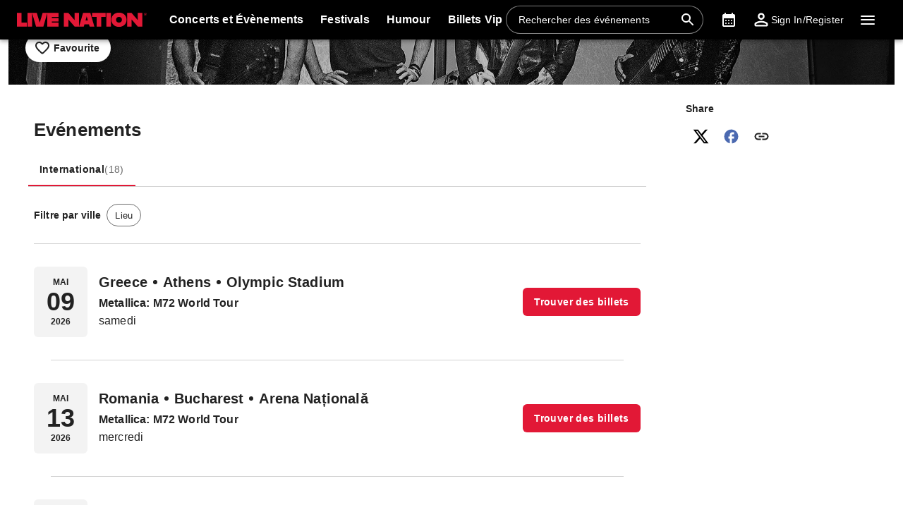

--- FILE ---
content_type: text/html; charset=utf-8
request_url: https://www.livenation.fr/metallica-tickets-adp270
body_size: 43567
content:
<!DOCTYPE html><html dir="ltr"><head><meta charSet="utf-8" data-next-head=""/><meta name="viewport" content="width=device-width" data-next-head=""/><meta data-direction="ltr" data-next-head=""/><meta data-theme-id="7022" data-next-head=""/><link rel="preload" href="https://networksites.livenationinternational.com/networksites/lbxlwtw5/ln-logo-primary-red-40px.svg" as="image" data-next-head=""/><title data-next-head="">Metallica Tickets, Tour and Concert Dates – www.livenation.fr</title><meta http-equiv="Content-Security-Policy" content="default-src &#x27;self&#x27; *.googlesyndication.com;style-src &#x27;self&#x27; &#x27;unsafe-inline&#x27; *.livenationinternational.com *.onetrust.com *.googleapis.com *.monetate.net *.amondo.com tagmanager.google.com platform.twitter.com use.fontawesome.com rsms.me fonts.bunny.net;img-src &#x27;self&#x27; data: *.lne.prod.tmaws.eu *.lne.nonprod.public.tmaws.eu *.lne.nonprod.tmaws.eu  *.livenationinternational.com www.lntvglobal.com *.2mdn.net *.betrad.com *.celtra.com *.doubleverify.com *.evidon.com *.facebook.com *.g.doubleclick.net *.googleapis.com *.googlesyndication.com *.googletagservices.com *.gstatic.com *.mgr.consensu.org *.monetate.net *.ticketm.net *.tmol.co *.quantserve.com *.youtube.com *.adzip.co *.twitter.com *.tiktokcdn.com *.scdn.co *.twimg.com *.analytics.google.com *.google-analytics.com ad.doubleclick.net ads.celtra.com adservice.google.com dt.adsafeprotected.com cache-ssl.celtra.com media.ticketmaster.com media.ticketmaster.co.uk pixel.adsafeprotected.com pixel.moatads.com px.moatads.com secure.adnxs.com tagmanager.google.com track.celtra.com www.google.co.uk www.google.com www.googletagmanager.com api.permutive.com cdn.permutive.com cdn.cookielaw.org insight.adsrvr.org match.adsrvr.org fxctag.com googlesync.permutive.com t.co tr.snapchat.com b97.yahoo.co.jp appboy-images.com braze-images.com cdn.braze.eu media.amondo.com static.amondo.com ids4.ad.gt ep1.adtrafficquality.google alb.reddit.com;script-src &#x27;self&#x27; &#x27;unsafe-inline&#x27; &#x27;unsafe-eval&#x27; cdn.hadronid.net cdn1.anonymised.io *.livenationinternational.com *.2mdn.net static.anonymised.io anonymised.io *.bannersnack.com *.doubleverify.com *.evidon.com *.g.doubleclick.net *.google.com *.googleapis.com *.googlesyndication.com *.googletagservices.com *.gstatic.com *.lytics.io *.quantcount.com *.monetate.net *.universe.com *.adzip.co *.tiktok.com *.tiktokcdn.com *.amondo.com *.onetrust.com cdn.cookielaw.org cdn.ampproject.org ad.doubleclick.net ads.celtra.com adservice.google.co.uk adservice.google.com bam.nr-data.net cache-ssl.celtra.com connect.facebook.net evidon.mgr.consensu.org js-agent.newrelic.com pixel.adsafeprotected.com secure.adnxs.com secure.quantserve.com static.adsafeprotected.com tagmanager.google.com widget.ticketmaster.eu www.google-analytics.com www.googletagmanager.com z.moatads.com api.permutive.com cdn.permutive.com www.instagram.com analytics.twitter.com platform.twitter.com cdn.syndication.twimg.com secure.wufoo.com static.ads-twitter.com js.adsrvr.org fxctag.com sc-static.net tag.lexer.io www.googleadservices.com s.yimg.jp b92.yahoo.co.jp js.appboycdn.com tag.durationmedia.net be.durationmedia.net stage-be.durationmedia.net stage-tag.durationmedia.net tpc.googlesyndication.com securepubads.g.doubleclick.net googleads.g.doubleclick.net pagead2.googlesyndication.com safeframe.googlesyndication.com cdn.confiant-integrations.net rumcdn.geoedge.be tr.snapchat.com a.ad.gt id.hadron.ad.gt p.ad.gt pixels.ad.gt ep2.adtrafficquality.google ads.pubmatic.com tradablebits.com s.pinimg.com www.redditstatic.com ct.pinterest.com;connect-src &#x27;self&#x27; cdn.cookielaw.org user-segments.anonymised.io *.be.durationmedia.net graphql-cached.amondo.com api.anonymised.io *.doubleverify.com material.anonymised.io aegis.anonymised.io  *.evidon.com *.g.doubleclick.net *.googleapis.com *.googlesyndication.com *.permutive.com *.tmol.co *.tmol.io *.prmutv.co *.analytics.google.com *.google-analytics.com *.amondo.com be.durationmedia.net cdn.cookielaw.org *.onetrust.com csi.gstatic.com vendorlist.consensu.org widget.ticketmaster.eu www.googletagmanager.com track.celtra.com analytics.google.com analytics.tiktok.com ib.adnxs.com www.google.com sdk.iad-05.braze.com durationmedia-d.openx.net rtb.openx.net u.openx.net js-sec.indexww.com dsum.casalemedia.com htlb.casalemedia.com ssp.theadx.com bid.contextweb.com bh.contextweb.com t.pubmatic.com hbopenbid.pubmatic.com ads.pubmatic.com image8.pubmatic.com ads.servenobid.com public.servenobid.com sync.1rx.io ap.lijit.com sync.adkernel.com adservice.google.com www.ticketmaster.co.uk www.ticketmaster.co.nz www.ticketmaster.com.au www.ticketmaster.de tr.snapchat.com ep1.adtrafficquality.google a.ad.gt seg.ad.gt p.ad.gt ad.doubleclick.net www.facebook.com analytics-ipv6.tiktokw.us insight.adsrvr.org pixel-config.reddit.com www.redditstatic.com conversions-config.reddit.com ct.pinterest.com tr6.snapchat.com;font-src &#x27;self&#x27; *.livenationinternational.com *.onetrust.com fonts.gstatic.com widget.ticketmaster.eu use.fontawesome.com rsms.me static.amondo.com s3-res.amondo.com fonts.bunny.net;frame-src *.2mdn.net  account.anonymised.io *.bannersnack.com static.anonm.io *.doubleverify.com *.dvtps.com *.evidon.com *.facebook.com *.fls.doubleclick.net *.googlesyndication.com *.googletagservices.com *.jebbit.com *.monetate.net *.ticketmaster.co.uk *.twitch.tv *.bilibili.com *.player.vimeo.com *.soundcloud.com *.instagram.com *.twitter.com *.spotify.com *.tiktok.com *.tiktokcdn.com *.youtube.com *.youtu.be cookies.onetrust.mgr.consensu.org music.163.com player.vimeo.com secureframe.doubleclick.net terriverhoeven.wufoo.com universe.queue-it.net v.qq.com www.google.com www.universe.com insight.adsrvr.org tr.snapchat.com static.amondo.com rsms.me www.googletagmanager.com td.doubleclick.net securepubads.g.doubleclick.net ep2.adtrafficquality.google proton.ad.gt www.googleadservices.com public.servenobid.com eu-u.openx.net ads.pubmatic.com match.adsrvr.org ct.pinterest.com;media-src www.lntvglobal.com *.livenationinternational.com video.amondo.com;worker-src &#x27;self&#x27; blob:" data-next-head=""/><link rel="icon" type="image/png" href="https://networksites.livenationinternational.com/networksites/5xohfsi3/ln-favicon-2025.ico" data-next-head=""/><link rel="apple-touch-icon" href="https://networksites.livenationinternational.com/networksites/5xohfsi3/ln-favicon-2025.ico" data-next-head=""/><meta name="theme-color" content="#000000" data-next-head=""/><meta content="Find Metallica tickets at www.livenation.fr | Videos, biography, tour dates, performance times. VIP packages available." name="description" data-next-head=""/><meta name="keywords" data-next-head=""/><meta property="og:site_name" content="www.livenation.fr" data-next-head=""/><meta name="robots" content="index,follow" data-next-head=""/><meta property="og:description" content="Find Metallica tickets at www.livenation.fr | Videos, biography, tour dates, performance times. VIP packages available." data-next-head=""/><meta property="og:keywords" data-next-head=""/><meta property="og:title" content="Metallica Tickets, Tour and Concert Dates – www.livenation.fr" data-next-head=""/><link rel="preconnect" href="https://fonts.bunny.net" data-next-head=""/><noscript data-next-head=""><link href="https://fonts.bunny.net/css?family=Noto sans:400,700&amp;display=swap" rel="stylesheet"/><link href="https://fonts.bunny.net/css?family=Noto sans:400,700&amp;display=swap" rel="stylesheet"/></noscript><style data-emotion="css-global 16z0rg7">#__next{display:-webkit-box;display:-webkit-flex;display:-ms-flexbox;display:flex;-webkit-flex-direction:column;-ms-flex-direction:column;flex-direction:column;min-height:100vh;}html{scroll-behavior:smooth;}html[dir=rtl] *[data-flipped-when-rtl]{-webkit-transform:scaleX(-1);-moz-transform:scaleX(-1);-ms-transform:scaleX(-1);transform:scaleX(-1);}body{margin:0;overflow:auto;}</style><meta name="emotion-insertion-point" content=""/><style data-emotion="hacc-ltr-global wo6pb2"></style><style data-emotion="hacc-ltr-global 2rfz98"></style><style data-emotion="hacc-ltr-global 1prfaxn">@keyframes mui-auto-fill{from{display:block;}}@keyframes mui-auto-fill-cancel{from{display:block;}}</style><style data-emotion="hacc-ltr-global 9wxbf3">html{-webkit-font-smoothing:antialiased;-moz-osx-font-smoothing:grayscale;box-sizing:border-box;-webkit-text-size-adjust:100%;}*,*::before,*::after{box-sizing:inherit;}strong,b{font-weight:700;}body{margin:0;color:#222222;font-family:"Noto sans",sans-serif;font-weight:400;font-size:1rem;line-height:1.5;letter-spacing:0.00938em;background-color:#f3f3f3;}@media print{body{background-color:#fff;}}body::backdrop{background-color:#f3f3f3;}a:focus-visible{outline:2px solid #2077d5;outline-offset:2px;}</style><style data-emotion="hacc-ltr-global animation-c7515d">@keyframes animation-c7515d{0%{opacity:1;}50%{opacity:0.4;}100%{opacity:1;}}</style><style data-emotion="hacc-ltr-global 1hpb8mr">body{background-color:#ffffff;}</style><style data-emotion="hacc-ltr v8e2wc xcfzng 7kvf6x 14ospfn 1ifpfwy agjux3 4wshps grkxsz 1h6oi7i 9zn3ow g4bm5y iygeyx c1hd9p 18tdze9 jg15hv ipktee 1939agm nsl1lb 5v2ak0 w1u3ce 1jpnpyz q7mezt 1ln58g2 usjs0e 12u5bcx i7ohfi i9gxme 74goi9 1r5ibo5 p1233d qpdkxc 11373x9 67flen xohi91 sqz0kt 2jjcq 1i1825w yt4d9r 10yj61s w94xpu 162tvoi 16ee975 46yzjs 6dr3ba vxth9x 1jz38ic 1evwwk5 124gjcx 5tq86r qbwvub 1b1pm7b x0y0k8 14o1b0y y5ctai fm7n2c 11wq8sh vdabhp 1x6z45a xaecra 4gb5yb 1w15n1u dok8jb 1rd5c2q 1jztjtg 1n9af2 wz4u07 1pfe0cq 1nnz8wi 14mru52 1dhihd3 1fn1rxi mh0cwi 1y5erkj 13wsuun vrxbgz 1iafyxp culo04 12i7yqr o17m0c 1g62hlr jck6ad o104os gn7j8e 18sipo0 4i9a6u xbqcku bgo1 1oxop5b u6ljuf 1sjfpvy ytc7bz 1kfvb8a d670po kcq4gv 18wqbd4 bgm59u 187yequ 3xlnbt 8rnkcc 1s0horc 103l4wj 14kliyx q4k6pp 1smue61 1t5xd7z 127m1qe opjxbn 1mj6hy8 wnfue5 jx6fg1 1b8uc0m 137kvzu 1i2ylbv abqyn 15830to 9vd5ud 1jw45r6 zoz1s6 1uqofp1 19idom 4bm30h 1d3bbye 19g9gwp 1kn8gpw b2dtk clrhho 147e5lo 16gd31l w4cd9x 1dmnckk 1hgndew sx5x20 1t72v3h ptqcjj gf8yc0 y6xcpp 1jtvuzn">.hacc-ltr-v8e2wc{position:absolute;width:1px;clip:rect(0 0 0 0);overflow:hidden;background-color:white;white-space:nowrap;font-size:18px;}.hacc-ltr-v8e2wc:focus{position:fixed;display:block;top:0;clip:initial;width:auto;padding:8px;z-index:2000;}.hacc-ltr-xcfzng{position:sticky;top:0;z-index:1100;}.hacc-ltr-7kvf6x{background-color:#ffffff;color:#222222;transition:box-shadow 300ms cubic-bezier(0.4, 0, 0.2, 1) 0ms;box-shadow:var(--Paper-shadow);background-image:var(--Paper-overlay);display:flex;flex-direction:column;width:100%;box-sizing:border-box;flex-shrink:0;position:static;--AppBar-background:#e21836;--AppBar-color:#fff;background-color:var(--AppBar-background);color:var(--AppBar-color);background:#000000;color:#ffffff;}.hacc-ltr-7kvf6x li:hover,.hacc-ltr-7kvf6x a[role="button"]#logo:hover{background-color:transparent;}.hacc-ltr-7kvf6x a[role="button"]:hover{background-color:rgba(255, 255, 255, 0.05);}.hacc-ltr-7kvf6x a[aria-expanded=true]{background-color:rgba(255, 255, 255, 0.05);}.hacc-ltr-7kvf6x div[role="button"]:hover:not(#active){background-color:rgba(255, 255, 255, 0.05);}@media (min-width:900px){.hacc-ltr-7kvf6x{padding-right:24px;}}.hacc-ltr-14ospfn{position:relative;display:flex;align-items:center;min-height:48px;min-height:56px;align-items:stretch;}.hacc-ltr-14ospfn .MuiOutlinedInput-root.Mui-focused fieldset{border-color:#2077d5;}.hacc-ltr-1ifpfwy{display:inline-flex;align-items:center;justify-content:center;position:relative;box-sizing:border-box;-webkit-tap-highlight-color:transparent;background-color:transparent;outline:0;border:0;margin:0;border-radius:0;padding:0;cursor:pointer;user-select:none;vertical-align:middle;-moz-appearance:none;-webkit-appearance:none;text-decoration:none;color:inherit;display:flex;flex-grow:1;justify-content:flex-start;align-items:center;position:relative;text-decoration:none;min-width:0;box-sizing:border-box;text-align:left;padding-top:8px;padding-bottom:8px;transition:background-color 150ms cubic-bezier(0.4, 0, 0.2, 1) 0ms;padding-left:16px;padding-right:16px;flex-grow:0;flex-shrink:0;margin-right:auto;background:transparent;padding-right:8px;}.hacc-ltr-1ifpfwy::-moz-focus-inner{border-style:none;}.hacc-ltr-1ifpfwy.Mui-disabled{pointer-events:none;cursor:default;}@media print{.hacc-ltr-1ifpfwy{color-adjust:exact;}}.hacc-ltr-1ifpfwy:focus-visible{outline:2px solid #2077d5;outline-offset:2px;}.hacc-ltr-1ifpfwy:hover{text-decoration:none;background-color:rgba(0, 0, 0, 0.04);}@media (hover: none){.hacc-ltr-1ifpfwy:hover{background-color:transparent;}}.hacc-ltr-1ifpfwy.Mui-selected{background-color:rgba(226, 24, 54, 0.08);}.hacc-ltr-1ifpfwy.Mui-selected.Mui-focusVisible{background-color:rgba(226, 24, 54, 0.2);}.hacc-ltr-1ifpfwy.Mui-selected:hover{background-color:rgba(226, 24, 54, 0.12);}@media (hover: none){.hacc-ltr-1ifpfwy.Mui-selected:hover{background-color:rgba(226, 24, 54, 0.08);}}.hacc-ltr-1ifpfwy.Mui-focusVisible{background-color:rgba(0, 0, 0, 0.12);}.hacc-ltr-1ifpfwy.Mui-disabled{opacity:0.38;}@media (min-width:768px){.hacc-ltr-1ifpfwy{padding-left:24px;padding-right:16px;}}.hacc-ltr-agjux3{min-height:40px;width:100%;height:auto;aspect-ratio:auto;display:block;object-fit:contain;object-position:left;max-width:184px;max-height:40px;transition:ease 0.4s;}@media (min-width:900px){.hacc-ltr-agjux3{max-width:288px;max-height:72px;transition:ease 0.4s;}}.hacc-ltr-4wshps{display:flex;position:relative;flex-direction:row;overflow-x:auto;display:flex;align-items:stretch;scrollbar-width:none;list-style:none;padding:0;margin:0;padding-left:4px;min-width:0;flex-grow:1;}.hacc-ltr-4wshps>*{flex-shrink:0;}.hacc-ltr-4wshps>*[aria-hidden=true]{user-select:none;pointer-events:none;visibility:hidden;}.hacc-ltr-4wshps a:hover{background-color:rgba(255, 255, 255, 0.05);}@media (max-width:767.95px){.hacc-ltr-4wshps{display:none;}}.hacc-ltr-grkxsz{display:inline-flex;align-items:center;justify-content:center;position:relative;box-sizing:border-box;-webkit-tap-highlight-color:transparent;background-color:transparent;outline:0;border:0;margin:0;border-radius:0;padding:0;cursor:pointer;user-select:none;vertical-align:middle;-moz-appearance:none;-webkit-appearance:none;text-decoration:none;color:inherit;display:flex;flex-grow:1;justify-content:flex-start;align-items:center;position:relative;text-decoration:none;min-width:0;box-sizing:border-box;text-align:left;padding-top:8px;padding-bottom:8px;transition:background-color 150ms cubic-bezier(0.4, 0, 0.2, 1) 0ms;padding-left:16px;padding-right:16px;padding:8px;height:100%;padding:8px 12px;}.hacc-ltr-grkxsz::-moz-focus-inner{border-style:none;}.hacc-ltr-grkxsz.Mui-disabled{pointer-events:none;cursor:default;}@media print{.hacc-ltr-grkxsz{color-adjust:exact;}}.hacc-ltr-grkxsz:focus-visible{outline:2px solid #2077d5;outline-offset:2px;}.hacc-ltr-grkxsz:hover{text-decoration:none;background-color:rgba(0, 0, 0, 0.04);}@media (hover: none){.hacc-ltr-grkxsz:hover{background-color:transparent;}}.hacc-ltr-grkxsz.Mui-selected{background-color:rgba(226, 24, 54, 0.08);}.hacc-ltr-grkxsz.Mui-selected.Mui-focusVisible{background-color:rgba(226, 24, 54, 0.2);}.hacc-ltr-grkxsz.Mui-selected:hover{background-color:rgba(226, 24, 54, 0.12);}@media (hover: none){.hacc-ltr-grkxsz.Mui-selected:hover{background-color:rgba(226, 24, 54, 0.08);}}.hacc-ltr-grkxsz.Mui-focusVisible{background-color:rgba(0, 0, 0, 0.12);}.hacc-ltr-grkxsz.Mui-disabled{opacity:0.38;}.hacc-ltr-1h6oi7i{flex:1 1 auto;min-width:0;margin-top:4px;margin-bottom:4px;margin:0;}.MuiTypography-root:where(.hacc-ltr-1h6oi7i .MuiListItemText-primary){display:block;}.MuiTypography-root:where(.hacc-ltr-1h6oi7i .MuiListItemText-secondary){display:block;}.hacc-ltr-9zn3ow{margin:0;font-family:"Noto sans",sans-serif;font-weight:400;font-size:1rem;line-height:1.5;letter-spacing:0.00938em;font-weight:700;}.hacc-ltr-g4bm5y{display:flex;align-items:center;align-self:center;justify-content:flex-end;margin-right:8px;height:44px;}.hacc-ltr-g4bm5y.Mui-focused .MuiAutocomplete-clearIndicator{visibility:visible;}@media (pointer: fine){.hacc-ltr-g4bm5y:hover .MuiAutocomplete-clearIndicator{visibility:visible;}}.hacc-ltr-g4bm5y .MuiAutocomplete-tag{margin:3px;max-width:calc(100% - 6px);}.MuiAutocomplete-hasPopupIcon.hacc-ltr-g4bm5y .MuiAutocomplete-inputRoot,.MuiAutocomplete-hasClearIcon.hacc-ltr-g4bm5y .MuiAutocomplete-inputRoot{padding-right:30px;}.MuiAutocomplete-hasPopupIcon.MuiAutocomplete-hasClearIcon.hacc-ltr-g4bm5y .MuiAutocomplete-inputRoot{padding-right:56px;}.hacc-ltr-g4bm5y .MuiAutocomplete-inputRoot .MuiAutocomplete-input{width:0;min-width:30px;}.hacc-ltr-g4bm5y .MuiInput-root{padding-bottom:1px;}.hacc-ltr-g4bm5y .MuiInput-root .MuiInput-input{padding:4px 4px 4px 0px;}.hacc-ltr-g4bm5y .MuiInput-root.MuiInputBase-sizeSmall .MuiInput-input{padding:2px 4px 3px 0;}.hacc-ltr-g4bm5y .MuiOutlinedInput-root{padding:9px;}.MuiAutocomplete-hasPopupIcon.hacc-ltr-g4bm5y .MuiOutlinedInput-root,.MuiAutocomplete-hasClearIcon.hacc-ltr-g4bm5y .MuiOutlinedInput-root{padding-right:39px;}.MuiAutocomplete-hasPopupIcon.MuiAutocomplete-hasClearIcon.hacc-ltr-g4bm5y .MuiOutlinedInput-root{padding-right:65px;}.hacc-ltr-g4bm5y .MuiOutlinedInput-root .MuiAutocomplete-input{padding:7.5px 4px 7.5px 5px;}.hacc-ltr-g4bm5y .MuiOutlinedInput-root .MuiAutocomplete-endAdornment{right:9px;}.hacc-ltr-g4bm5y .MuiOutlinedInput-root.MuiInputBase-sizeSmall{padding-top:6px;padding-bottom:6px;padding-left:6px;}.hacc-ltr-g4bm5y .MuiOutlinedInput-root.MuiInputBase-sizeSmall .MuiAutocomplete-input{padding:2.5px 4px 2.5px 8px;}.hacc-ltr-g4bm5y .MuiFilledInput-root{padding-top:19px;padding-left:8px;}.MuiAutocomplete-hasPopupIcon.hacc-ltr-g4bm5y .MuiFilledInput-root,.MuiAutocomplete-hasClearIcon.hacc-ltr-g4bm5y .MuiFilledInput-root{padding-right:39px;}.MuiAutocomplete-hasPopupIcon.MuiAutocomplete-hasClearIcon.hacc-ltr-g4bm5y .MuiFilledInput-root{padding-right:65px;}.hacc-ltr-g4bm5y .MuiFilledInput-root .MuiFilledInput-input{padding:7px 4px;}.hacc-ltr-g4bm5y .MuiFilledInput-root .MuiAutocomplete-endAdornment{right:9px;}.hacc-ltr-g4bm5y .MuiFilledInput-root.MuiInputBase-sizeSmall{padding-bottom:1px;}.hacc-ltr-g4bm5y .MuiFilledInput-root.MuiInputBase-sizeSmall .MuiFilledInput-input{padding:2.5px 4px;}.hacc-ltr-g4bm5y .MuiInputBase-hiddenLabel{padding-top:8px;}.hacc-ltr-g4bm5y .MuiFilledInput-root.MuiInputBase-hiddenLabel{padding-top:0;padding-bottom:0;}.hacc-ltr-g4bm5y .MuiFilledInput-root.MuiInputBase-hiddenLabel .MuiAutocomplete-input{padding-top:16px;padding-bottom:17px;}.hacc-ltr-g4bm5y .MuiFilledInput-root.MuiInputBase-hiddenLabel.MuiInputBase-sizeSmall .MuiAutocomplete-input{padding-top:8px;padding-bottom:9px;}.hacc-ltr-g4bm5y .MuiAutocomplete-input{flex-grow:1;text-overflow:ellipsis;opacity:0;}.hacc-ltr-g4bm5y .MuiAutocomplete-input{opacity:1;}.hacc-ltr-g4bm5y .MuiFormControl-root{align-items:flex-end;border-radius:46px;}.hacc-ltr-g4bm5y .Mui-focused .MuiOutlinedInput-notchedOutline{border-color:#2077d5!important;}.hacc-ltr-g4bm5y .MuiInputBase-root{font-size:14px;border-radius:1000px;display:flex;height:40px;color:#ffffff;align-items:center;border:1px solid;border-color:rgba(255, 255, 255, 0.5);}.hacc-ltr-g4bm5y .MuiInputBase-root ::placeholder{opacity:1;}.hacc-ltr-g4bm5y .MuiInputBase-root fieldset{display:none;}.hacc-ltr-g4bm5y .MuiOutlinedInput-root .MuiInputBase-input{padding:0px 0px 0px 8px;margin:0px;}@media (max-width:767.95px){.hacc-ltr-g4bm5y{width:100%;}}.hacc-ltr-g4bm5y .MuiInputBase-root{transition:width 0.3s ease-in-out;width:280px;background-color:rgba(0, 0, 0, 0.1);}.hacc-ltr-g4bm5y .MuiInputBase-root :hover{border-color:#ffffff;}@media (max-width:899.95px){.hacc-ltr-g4bm5y .MuiInputBase-root{width:100%;}}@media (max-width:767.95px){.hacc-ltr-g4bm5y{display:none;}}.hacc-ltr-iygeyx{position:absolute;overflow:hidden;white-space:nowrap;top:0;height:1px;width:1px;margin:-1px;}.hacc-ltr-c1hd9p{display:inline-flex;flex-direction:column;position:relative;min-width:0;padding:0;margin:0;border:0;vertical-align:top;width:100%;border-radius:6px;}.hacc-ltr-18tdze9{color:#6e6e6e;font-family:"Noto sans",sans-serif;font-weight:400;font-size:1rem;line-height:1.4375em;letter-spacing:0.00938em;padding:0;position:relative;display:block;transform-origin:top left;white-space:nowrap;overflow:hidden;text-overflow:ellipsis;max-width:100%;position:absolute;left:0;top:0;transform:translate(0, 20px) scale(1);transform:translate(0, -1.5px) scale(0.75);transform-origin:top left;max-width:133%;transition:color 200ms cubic-bezier(0.0, 0, 0.2, 1) 0ms,transform 200ms cubic-bezier(0.0, 0, 0.2, 1) 0ms,max-width 200ms cubic-bezier(0.0, 0, 0.2, 1) 0ms;z-index:1;pointer-events:none;transform:translate(14px, 16px) scale(1);max-width:calc(100% - 24px);user-select:none;pointer-events:auto;max-width:calc(133% - 32px);transform:translate(14px, -9px) scale(0.75);background-color:inherit;}.hacc-ltr-18tdze9.Mui-focused{color:#e21836;}.hacc-ltr-18tdze9.Mui-disabled{color:rgba(0, 0, 0, 0.38);}.hacc-ltr-18tdze9.Mui-error{color:#a7162d;}.hacc-ltr-18tdze9.MuiInputLabel-root.MuiFilledInput-root{color:#6e6e6e;}.hacc-ltr-18tdze9.MuiInputLabel-root.Mui-focused{color:#6e6e6e;}.hacc-ltr-jg15hv{border:0;clip:rect(0px, 0px, 0px, 0px);width:1px;height:1px;margin:-1px;padding:0;overflow:hidden;position:absolute;white-space:nowrap;}.hacc-ltr-ipktee{font-family:"Noto sans",sans-serif;font-weight:400;font-size:1rem;line-height:1.4375em;letter-spacing:0.00938em;color:#222222;box-sizing:border-box;position:relative;cursor:text;display:inline-flex;align-items:center;width:100%;position:relative;border-radius:6px;padding-right:14px;border:1px solid #6e6e6e;border-radius:6px;background-color:#ffffff;}.hacc-ltr-ipktee.Mui-disabled{color:rgba(0, 0, 0, 0.38);cursor:default;}.hacc-ltr-ipktee:focus-visible{outline:2px solid #2077d5;outline-offset:2px;}.hacc-ltr-ipktee:hover .MuiOutlinedInput-notchedOutline{border-color:#222222;}@media (hover: none){.hacc-ltr-ipktee:hover .MuiOutlinedInput-notchedOutline{border-color:rgba(0, 0, 0, 0.23);}}.hacc-ltr-ipktee.Mui-focused .MuiOutlinedInput-notchedOutline{border-width:2px;}.hacc-ltr-ipktee.Mui-focused .MuiOutlinedInput-notchedOutline{border-color:#e21836;}.hacc-ltr-ipktee.Mui-error .MuiOutlinedInput-notchedOutline{border-color:#a7162d;}.hacc-ltr-ipktee.Mui-disabled .MuiOutlinedInput-notchedOutline{border-color:rgba(0, 0, 0, 0.26);}.hacc-ltr-ipktee:has(input:focus-visible){outline:2px solid #2077d5;outline-offset:2px;}.hacc-ltr-1939agm{font:inherit;letter-spacing:inherit;color:currentColor;padding:4px 0 5px;border:0;box-sizing:content-box;background:none;height:1.4375em;margin:0;-webkit-tap-highlight-color:transparent;display:block;min-width:0;width:100%;animation-name:mui-auto-fill-cancel;animation-duration:10ms;padding:16.5px 14px;padding-right:0;padding:16.5px 26px;padding-inline-end:0;}.hacc-ltr-1939agm::-webkit-input-placeholder{color:currentColor;opacity:0.42;transition:opacity 200ms cubic-bezier(0.4, 0, 0.2, 1) 0ms;}.hacc-ltr-1939agm::-moz-placeholder{color:currentColor;opacity:0.42;transition:opacity 200ms cubic-bezier(0.4, 0, 0.2, 1) 0ms;}.hacc-ltr-1939agm::-ms-input-placeholder{color:currentColor;opacity:0.42;transition:opacity 200ms cubic-bezier(0.4, 0, 0.2, 1) 0ms;}.hacc-ltr-1939agm:focus{outline:0;}.hacc-ltr-1939agm:invalid{box-shadow:none;}.hacc-ltr-1939agm::-webkit-search-decoration{-webkit-appearance:none;}label[data-shrink=false]+.MuiInputBase-formControl .hacc-ltr-1939agm::-webkit-input-placeholder{opacity:0!important;}label[data-shrink=false]+.MuiInputBase-formControl .hacc-ltr-1939agm::-moz-placeholder{opacity:0!important;}label[data-shrink=false]+.MuiInputBase-formControl .hacc-ltr-1939agm::-ms-input-placeholder{opacity:0!important;}label[data-shrink=false]+.MuiInputBase-formControl .hacc-ltr-1939agm:focus::-webkit-input-placeholder{opacity:0.42;}label[data-shrink=false]+.MuiInputBase-formControl .hacc-ltr-1939agm:focus::-moz-placeholder{opacity:0.42;}label[data-shrink=false]+.MuiInputBase-formControl .hacc-ltr-1939agm:focus::-ms-input-placeholder{opacity:0.42;}.hacc-ltr-1939agm.Mui-disabled{opacity:1;-webkit-text-fill-color:rgba(0, 0, 0, 0.38);}.hacc-ltr-1939agm:-webkit-autofill{animation-duration:5000s;animation-name:mui-auto-fill;}.hacc-ltr-1939agm:-webkit-autofill{border-radius:inherit;}.hacc-ltr-nsl1lb{user-select:none;width:1em;height:1em;display:inline-block;flex-shrink:0;transition:fill 200ms cubic-bezier(0.4, 0, 0.2, 1) 0ms;fill:currentColor;font-size:1.5rem;color:#ffffff;cursor:pointer;padding:0px;margin:0px;}.hacc-ltr-5v2ak0{text-align:left;position:absolute;bottom:0;right:0;top:-5px;left:0;margin:0;padding:0 8px;pointer-events:none;border-radius:inherit;border-style:solid;border-width:1px;overflow:hidden;min-width:0%;border-color:rgba(0, 0, 0, 0.23);}.hacc-ltr-w1u3ce{float:unset;width:auto;overflow:hidden;display:block;padding:0;height:11px;font-size:0.75em;visibility:hidden;max-width:0.01px;transition:max-width 50ms cubic-bezier(0.0, 0, 0.2, 1) 0ms;white-space:nowrap;max-width:100%;transition:max-width 100ms cubic-bezier(0.0, 0, 0.2, 1) 50ms;}.hacc-ltr-w1u3ce>span{padding-left:5px;padding-right:5px;display:inline-block;opacity:0;visibility:visible;}.hacc-ltr-1jpnpyz{display:inline-flex;align-items:center;justify-content:center;position:relative;box-sizing:border-box;-webkit-tap-highlight-color:transparent;background-color:transparent;outline:0;border:0;margin:0;border-radius:0;padding:0;cursor:pointer;user-select:none;vertical-align:middle;-moz-appearance:none;-webkit-appearance:none;text-decoration:none;color:inherit;display:flex;flex-grow:1;justify-content:flex-start;align-items:center;position:relative;text-decoration:none;min-width:0;box-sizing:border-box;text-align:left;padding-top:8px;padding-bottom:8px;transition:background-color 150ms cubic-bezier(0.4, 0, 0.2, 1) 0ms;padding-left:16px;padding-right:16px;flex-grow:0;flex-shrink:0;margin-left:0px;}.hacc-ltr-1jpnpyz::-moz-focus-inner{border-style:none;}.hacc-ltr-1jpnpyz.Mui-disabled{pointer-events:none;cursor:default;}@media print{.hacc-ltr-1jpnpyz{color-adjust:exact;}}.hacc-ltr-1jpnpyz:focus-visible{outline:2px solid #2077d5;outline-offset:2px;}.hacc-ltr-1jpnpyz:hover{text-decoration:none;background-color:rgba(0, 0, 0, 0.04);}@media (hover: none){.hacc-ltr-1jpnpyz:hover{background-color:transparent;}}.hacc-ltr-1jpnpyz.Mui-selected{background-color:rgba(226, 24, 54, 0.08);}.hacc-ltr-1jpnpyz.Mui-selected.Mui-focusVisible{background-color:rgba(226, 24, 54, 0.2);}.hacc-ltr-1jpnpyz.Mui-selected:hover{background-color:rgba(226, 24, 54, 0.12);}@media (hover: none){.hacc-ltr-1jpnpyz.Mui-selected:hover{background-color:rgba(226, 24, 54, 0.08);}}.hacc-ltr-1jpnpyz.Mui-focusVisible{background-color:rgba(0, 0, 0, 0.12);}.hacc-ltr-1jpnpyz.Mui-disabled{opacity:0.38;}@media (max-width:899.95px){.hacc-ltr-1jpnpyz{width:44px;display:flex;justify-content:center;align-content:center;}}.hacc-ltr-q7mezt{user-select:none;width:1em;height:1em;display:inline-block;flex-shrink:0;transition:fill 200ms cubic-bezier(0.4, 0, 0.2, 1) 0ms;fill:currentColor;font-size:1.5rem;}.hacc-ltr-1ln58g2{display:inline-flex;align-items:center;justify-content:center;position:relative;box-sizing:border-box;-webkit-tap-highlight-color:transparent;background-color:transparent;outline:0;border:0;margin:0;border-radius:0;padding:0;cursor:pointer;user-select:none;vertical-align:middle;-moz-appearance:none;-webkit-appearance:none;text-decoration:none;color:inherit;display:flex;flex-grow:1;justify-content:flex-start;align-items:center;position:relative;text-decoration:none;min-width:0;box-sizing:border-box;text-align:left;padding-top:8px;padding-bottom:8px;transition:background-color 150ms cubic-bezier(0.4, 0, 0.2, 1) 0ms;padding-left:16px;padding-right:16px;flex-grow:0;flex-shrink:0;padding:8px;}.hacc-ltr-1ln58g2::-moz-focus-inner{border-style:none;}.hacc-ltr-1ln58g2.Mui-disabled{pointer-events:none;cursor:default;}@media print{.hacc-ltr-1ln58g2{color-adjust:exact;}}.hacc-ltr-1ln58g2:focus-visible{outline:2px solid #2077d5;outline-offset:2px;}.hacc-ltr-1ln58g2:hover{text-decoration:none;background-color:rgba(0, 0, 0, 0.04);}@media (hover: none){.hacc-ltr-1ln58g2:hover{background-color:transparent;}}.hacc-ltr-1ln58g2.Mui-selected{background-color:rgba(226, 24, 54, 0.08);}.hacc-ltr-1ln58g2.Mui-selected.Mui-focusVisible{background-color:rgba(226, 24, 54, 0.2);}.hacc-ltr-1ln58g2.Mui-selected:hover{background-color:rgba(226, 24, 54, 0.12);}@media (hover: none){.hacc-ltr-1ln58g2.Mui-selected:hover{background-color:rgba(226, 24, 54, 0.08);}}.hacc-ltr-1ln58g2.Mui-focusVisible{background-color:rgba(0, 0, 0, 0.12);}.hacc-ltr-1ln58g2.Mui-disabled{opacity:0.38;}@media (max-width:899.95px){.hacc-ltr-1ln58g2{width:44px;display:flex;justify-content:center;align-content:center;}}.hacc-ltr-usjs0e{margin:0;font-size:1rem;line-height:1.5625rem;font-size:14px;margin-left:4px;}@media (max-width:1099.95px){.hacc-ltr-usjs0e{display:none;}}.hacc-ltr-12u5bcx{display:inline-flex;align-items:center;justify-content:center;position:relative;box-sizing:border-box;-webkit-tap-highlight-color:transparent;background-color:transparent;outline:0;border:0;margin:0;border-radius:0;padding:0;cursor:pointer;user-select:none;vertical-align:middle;-moz-appearance:none;-webkit-appearance:none;text-decoration:none;color:inherit;display:flex;flex-grow:1;justify-content:flex-start;align-items:center;position:relative;text-decoration:none;min-width:0;box-sizing:border-box;text-align:left;padding-top:8px;padding-bottom:8px;transition:background-color 150ms cubic-bezier(0.4, 0, 0.2, 1) 0ms;padding-left:16px;padding-right:16px;flex-grow:0;flex-shrink:0;}.hacc-ltr-12u5bcx::-moz-focus-inner{border-style:none;}.hacc-ltr-12u5bcx.Mui-disabled{pointer-events:none;cursor:default;}@media print{.hacc-ltr-12u5bcx{color-adjust:exact;}}.hacc-ltr-12u5bcx:focus-visible{outline:2px solid #2077d5;outline-offset:2px;}.hacc-ltr-12u5bcx:hover{text-decoration:none;background-color:rgba(0, 0, 0, 0.04);}@media (hover: none){.hacc-ltr-12u5bcx:hover{background-color:transparent;}}.hacc-ltr-12u5bcx.Mui-selected{background-color:rgba(226, 24, 54, 0.08);}.hacc-ltr-12u5bcx.Mui-selected.Mui-focusVisible{background-color:rgba(226, 24, 54, 0.2);}.hacc-ltr-12u5bcx.Mui-selected:hover{background-color:rgba(226, 24, 54, 0.12);}@media (hover: none){.hacc-ltr-12u5bcx.Mui-selected:hover{background-color:rgba(226, 24, 54, 0.08);}}.hacc-ltr-12u5bcx.Mui-focusVisible{background-color:rgba(0, 0, 0, 0.12);}.hacc-ltr-12u5bcx.Mui-disabled{opacity:0.38;}.hacc-ltr-i7ohfi{width:20px;height:calc(20px - 7px);position:relative;transform:rotate(0deg);transition:.5s ease-in-out;cursor:pointer;}.hacc-ltr-i7ohfi>span{height:2px;display:block;position:absolute;width:100%;background:#ffffff;border-radius:9px;opacity:1;left:0;transform:rotate(0deg);transition:.25s ease-in-out;}.hacc-ltr-i7ohfi.open>span{background:#000000;}.hacc-ltr-i7ohfi>span.line1{top:0px;transform-origin:left center;}.hacc-ltr-i7ohfi>span.line2{top:50%;transform:translateY(-50%);transform-origin:left center;}.hacc-ltr-i7ohfi>span.line3{bottom:0px;transform-origin:left center;}.hacc-ltr-i7ohfi.open span.line1{top:0px;left:5px;transform:rotate(45deg);}.hacc-ltr-i7ohfi.open span.line2{width:0%;opacity:0;}.hacc-ltr-i7ohfi.open span.line3{bottom:-3px;left:5px;transform:rotate(-45deg);}.hacc-ltr-i9gxme{flex-grow:1;}.hacc-ltr-74goi9{position:relative;flex-grow:1;max-width:1256px;display:flex;justify-content:flex-start;align-items:flex-end;}.hacc-ltr-74goi9::after{content:"";position:absolute;background:rgba(0, 0, 0, 0.2);top:0;left:0;width:100%;height:100%;}.hacc-ltr-1r5ibo5{z-index:1;width:100%;height:100%;display:flex;flex-direction:column;justify-content:flex-end;padding:32px 24px;color:#fff;text-shadow:rgba(0, 0, 0, 0.6) 0px 2px 4px;}@media (max-width:767.95px){.hacc-ltr-1r5ibo5{padding:16px;}}.hacc-ltr-p1233d{position:absolute;width:100%;height:calc(100% - 32px);display:flex;flex-direction:column;justify-content:flex-end;}.hacc-ltr-qpdkxc{margin:0;font-family:"Noto sans",sans-serif;font-size:1.625rem;line-height:2rem;margin:0;text-shadow:0 2px 4px rgba(0, 0, 0, 0.6);}@media (min-width:768px){.hacc-ltr-qpdkxc{font-size:2.25rem;line-height:2.625rem;}}.hacc-ltr-11373x9{display:inline-flex;align-items:center;justify-content:center;position:relative;box-sizing:border-box;-webkit-tap-highlight-color:transparent;background-color:transparent;outline:0;border:0;margin:0;border-radius:0;padding:0;cursor:pointer;user-select:none;vertical-align:middle;-moz-appearance:none;-webkit-appearance:none;text-decoration:none;color:inherit;text-align:center;flex:0 0 auto;font-size:1.5rem;padding:8px;border-radius:50%;color:rgba(0, 0, 0, 0.54);transition:background-color 150ms cubic-bezier(0.4, 0, 0.2, 1) 0ms;--IconButton-hoverBg:rgba(0, 0, 0, 0.04);display:flex;align-items:center;justify-content:center;border-radius:50px;cursor:pointer;transition:ease 0.3s;width:fit-content;min-height:40px;background-color:#ffffff;color:#222222;background-color:#ffffff;padding:8px 12px;margin-top:8px;}.hacc-ltr-11373x9::-moz-focus-inner{border-style:none;}.hacc-ltr-11373x9.Mui-disabled{pointer-events:none;cursor:default;}@media print{.hacc-ltr-11373x9{color-adjust:exact;}}.hacc-ltr-11373x9:focus-visible{outline:2px solid #2077d5;outline-offset:2px;}.hacc-ltr-11373x9:hover{background-color:var(--IconButton-hoverBg);}@media (hover: none){.hacc-ltr-11373x9:hover{background-color:transparent;}}.hacc-ltr-11373x9.Mui-disabled{background-color:transparent;color:rgba(0, 0, 0, 0.26);}.hacc-ltr-11373x9.MuiIconButton-loading{color:transparent;}.hacc-ltr-11373x9:hover{background-color:#ffffff;filter:#e21836;}.hacc-ltr-11373x9 span{padding:0px 4px;font-weight:bold;}.hacc-ltr-11373x9:after{position:absolute;content:'';top:0;left:0;width:100%;height:100%;opacity:0;border-radius:50px;background-color:#e21836;}.hacc-ltr-11373x9:hover{background-color:#ffffff;}.hacc-ltr-11373x9:hover:after{opacity:0.1;}.hacc-ltr-67flen{user-select:none;width:1em;height:1em;display:inline-block;flex-shrink:0;transition:fill 200ms cubic-bezier(0.4, 0, 0.2, 1) 0ms;fill:currentColor;font-size:1.5rem;fill:#222222;}.hacc-ltr-xohi91{margin:0;font-family:"Noto sans",sans-serif;font-size:0.875rem;line-height:1.25rem;}.hacc-ltr-sqz0kt{display:grid;grid-template-columns:repeat(12, 1fr);max-width:1304px;margin-top:16px;margin-bottom:16px;}@media (min-width:0px){.hacc-ltr-sqz0kt{gap:8px;margin-left:0px;margin-right:0px;}}@media (min-width:768px){.hacc-ltr-sqz0kt{gap:24px;margin-left:24px;margin-right:24px;}}@media (min-width:1304px){.hacc-ltr-sqz0kt{margin-left:auto;margin-right:auto;}}@media (min-width:768px){.hacc-ltr-sqz0kt{margin-top:24px;margin-bottom:24px;}}@media (min-width:1100px){.hacc-ltr-sqz0kt{grid-template-columns:repeat(11, 1fr) 300px;}}@media (min-width:1304px){.hacc-ltr-sqz0kt{padding:0px 24px;}}.hacc-ltr-2jjcq{display:flex;flex-direction:column;scroll-margin-top:56px;}@media (min-width:0px){.hacc-ltr-2jjcq{grid-column:span 12;}}@media (min-width:768px){.hacc-ltr-2jjcq{grid-column:span 12;}}@media (min-width:900px){.hacc-ltr-2jjcq{grid-column:span 12;}}@media (min-width:1100px){.hacc-ltr-2jjcq{grid-column:span 11;}}@media (min-width:1304px){.hacc-ltr-2jjcq{grid-column:span 11;}}.hacc-ltr-1i1825w{background-color:#ffffff;color:#222222;transition:box-shadow 300ms cubic-bezier(0.4, 0, 0.2, 1) 0ms;border-radius:6px;box-shadow:var(--Paper-shadow);background-image:var(--Paper-overlay);overflow:hidden;min-width:0;overflow-x:hidden;background-image:none;box-shadow:none;margin-bottom:8px;}@media (min-width:768px){.hacc-ltr-1i1825w{margin-bottom:24px;}}.hacc-ltr-yt4d9r{margin:0;font-family:"Noto sans",sans-serif;font-size:1.25rem;line-height:1.625rem;margin:24px;margin-bottom:16px;}@media (min-width:768px){.hacc-ltr-yt4d9r{font-size:1.625rem;line-height:2rem;}}.hacc-ltr-10yj61s{overflow:hidden;min-height:48px;-webkit-overflow-scrolling:touch;display:flex;border-bottom:solid 1px rgba(34, 34, 34, 0.2);margin:auto 16px;}@media (max-width:767.95px){.hacc-ltr-10yj61s .MuiTabs-scrollButtons{display:none;}}.hacc-ltr-10yj61s .MuiButtonBase-root:focus-visible{outline-offset:-2px;}.hacc-ltr-w94xpu{position:relative;display:inline-block;flex:1 1 auto;white-space:nowrap;overflow-x:hidden;width:100%;}.hacc-ltr-162tvoi{display:flex;}.hacc-ltr-16ee975{display:inline-flex;align-items:center;justify-content:center;position:relative;box-sizing:border-box;-webkit-tap-highlight-color:transparent;background-color:transparent;outline:0;border:0;margin:0;border-radius:0;padding:0;cursor:pointer;user-select:none;vertical-align:middle;-moz-appearance:none;-webkit-appearance:none;text-decoration:none;color:inherit;font-family:"Noto sans",sans-serif;font-weight:500;font-size:0.875rem;line-height:1.25;letter-spacing:0.02857em;text-transform:uppercase;max-width:360px;min-width:90px;position:relative;min-height:48px;flex-shrink:0;padding:12px 16px;overflow:hidden;white-space:normal;text-align:center;flex-direction:column;color:#6e6e6e;flex-direction:row;gap:8px;text-transform:initial;color:#222222!important;}.hacc-ltr-16ee975::-moz-focus-inner{border-style:none;}.hacc-ltr-16ee975.Mui-disabled{pointer-events:none;cursor:default;}@media print{.hacc-ltr-16ee975{color-adjust:exact;}}.hacc-ltr-16ee975:focus-visible{outline:2px solid #2077d5;outline-offset:2px;}.hacc-ltr-16ee975.Mui-selected{color:#e21836;}.hacc-ltr-16ee975.Mui-disabled{color:rgba(0, 0, 0, 0.38);}.hacc-ltr-46yzjs{color:#6e6e6e;}.hacc-ltr-6dr3ba{position:absolute;height:2px;bottom:0;width:100%;transition:all 300ms cubic-bezier(0.4, 0, 0.2, 1) 0ms;background-color:#e21836;}.hacc-ltr-vxth9x{background-color:#ffffff;color:#222222;transition:box-shadow 300ms cubic-bezier(0.4, 0, 0.2, 1) 0ms;border-radius:6px;box-shadow:var(--Paper-shadow);background-image:var(--Paper-overlay);overflow:hidden;}@media (max-width:767.95px){.hacc-ltr-vxth9x{border-radius:0;}}.hacc-ltr-1jz38ic{margin:24px 16px;margin-bottom:8px;flex-grow:1;display:flex;justify-content:flex-start;}@media (min-width:768px){.hacc-ltr-1jz38ic{margin:24px;margin-bottom:8px;}}.hacc-ltr-1evwwk5{display:flex;flex-direction:row;align-content:left;justify-content:left;flex-wrap:wrap;width:inherit;margin-bottom:16px;}.hacc-ltr-1evwwk5>*{align-self:center;margin-right:8px;font-size:14px;}.hacc-ltr-124gjcx{margin:0;font-family:"Noto sans",sans-serif;font-size:0.875rem;line-height:1.25rem;font-weight:bold;font-family:"Roboto","Helvetica","Arial",sans-serif;margin-right:8px;}.hacc-ltr-5tq86r{display:inline-flex;align-items:center;justify-content:center;position:relative;box-sizing:border-box;-webkit-tap-highlight-color:transparent;background-color:transparent;outline:0;border:0;margin:0;border-radius:0;padding:0;cursor:pointer;user-select:none;vertical-align:middle;-moz-appearance:none;-webkit-appearance:none;text-decoration:none;color:inherit;max-width:100%;font-family:"Roboto","Helvetica","Arial",sans-serif;font-size:0.8125rem;display:inline-flex;align-items:center;justify-content:center;height:32px;color:#222222;background-color:rgba(0, 0, 0, 0.08);border-radius:16px;white-space:nowrap;transition:background-color 300ms cubic-bezier(0.4, 0, 0.2, 1) 0ms,box-shadow 300ms cubic-bezier(0.4, 0, 0.2, 1) 0ms;cursor:unset;outline:0;text-decoration:none;border:0;padding:0;vertical-align:middle;box-sizing:border-box;user-select:none;-webkit-tap-highlight-color:transparent;cursor:pointer;background-color:transparent;border:1px solid #bdbdbd;color:#222222;border-color:#6e6e6e;}.hacc-ltr-5tq86r::-moz-focus-inner{border-style:none;}.hacc-ltr-5tq86r.Mui-disabled{pointer-events:none;cursor:default;}@media print{.hacc-ltr-5tq86r{color-adjust:exact;}}.hacc-ltr-5tq86r:focus-visible{outline:2px solid #2077d5;outline-offset:2px;}.hacc-ltr-5tq86r.Mui-disabled{opacity:0.38;pointer-events:none;}.hacc-ltr-5tq86r .MuiChip-avatar{margin-left:5px;margin-right:-6px;width:24px;height:24px;color:#616161;font-size:0.75rem;}.hacc-ltr-5tq86r .MuiChip-avatarColorPrimary{color:#fff;background-color:rgb(158, 16, 37);}.hacc-ltr-5tq86r .MuiChip-avatarColorSecondary{color:#fff;background-color:rgb(0, 0, 0);}.hacc-ltr-5tq86r .MuiChip-avatarSmall{margin-left:4px;margin-right:-4px;width:18px;height:18px;font-size:0.625rem;}.hacc-ltr-5tq86r .MuiChip-icon{margin-left:5px;margin-right:-6px;}.hacc-ltr-5tq86r .MuiChip-deleteIcon{-webkit-tap-highlight-color:transparent;color:rgba(34, 34, 34, 0.26);font-size:22px;cursor:pointer;margin:0 5px 0 -6px;}.hacc-ltr-5tq86r .MuiChip-deleteIcon:hover{color:rgba(34, 34, 34, 0.4);}.hacc-ltr-5tq86r .MuiChip-icon{color:#616161;}.hacc-ltr-5tq86r:hover{background-color:rgba(0, 0, 0, 0.12);}.hacc-ltr-5tq86r.Mui-focusVisible{background-color:rgba(0, 0, 0, 0.2);}.hacc-ltr-5tq86r:active{box-shadow:0px 2px 1px -1px rgba(0,0,0,0.2),0px 1px 1px 0px rgba(0,0,0,0.14),0px 1px 3px 0px rgba(0,0,0,0.12);}.hacc-ltr-5tq86r.MuiChip-clickable:hover{background-color:rgba(0, 0, 0, 0.04);}.hacc-ltr-5tq86r.Mui-focusVisible{background-color:rgba(0, 0, 0, 0.12);}.hacc-ltr-5tq86r .MuiChip-avatar{margin-left:4px;}.hacc-ltr-5tq86r .MuiChip-avatarSmall{margin-left:2px;}.hacc-ltr-5tq86r .MuiChip-icon{margin-left:4px;}.hacc-ltr-5tq86r .MuiChip-iconSmall{margin-left:2px;}.hacc-ltr-5tq86r .MuiChip-deleteIcon{margin-right:5px;}.hacc-ltr-5tq86r .MuiChip-deleteIconSmall{margin-right:3px;}.hacc-ltr-qbwvub{overflow:hidden;text-overflow:ellipsis;padding-left:12px;padding-right:12px;white-space:nowrap;padding-left:11px;padding-right:11px;}.hacc-ltr-1b1pm7b{margin:0;flex-shrink:0;border-width:0;border-style:solid;border-color:rgba(0, 0, 0, 0.12);border-bottom-width:thin;margin-left:16px;margin-right:16px;border-color:rgba(110, 110, 110, 0.2);margin:0px 16px;border-bottom-width:1px;border-color:#222222;opacity:0.2;}@media (min-width:768px){.hacc-ltr-1b1pm7b{margin:0px 24px;}}.hacc-ltr-x0y0k8{margin-top:0;margin-bottom:0;padding:0px 24px;}.hacc-ltr-x0y0k8 li:last-of-type>.MuiDivider-root{border:none;}.hacc-ltr-14o1b0y{display:flex;flex-direction:column;padding:0;margin:0;display:block;list-style:none;margin:32px 0px;}.hacc-ltr-14o1b0y a{padding:0;}.hacc-ltr-14o1b0y:first-of-type{margin-top:0px;}.hacc-ltr-14o1b0y:last-of-type{margin-bottom:0px;}@media (max-width:767.95px){.hacc-ltr-14o1b0y{margin:16px 0px;}}.hacc-ltr-y5ctai{display:flex;justify-content:flex-start;align-items:center;position:relative;text-decoration:none;width:100%;box-sizing:border-box;text-align:left;padding-top:8px;padding-bottom:8px;padding-left:16px;padding-right:16px;padding-left:16px;padding-right:16px;padding-top:16px;padding-bottom:16px;flex-wrap:wrap;flex-grow:1;width:auto;justify-content:flex-end;min-height:72px;gap:0px 16px;cursor:auto;padding-top:0;padding-bottom:0;margin:32px 0px 16px;cursor:pointer;color:unset;}@media (min-width:768px){.hacc-ltr-y5ctai{padding-left:24px;padding-right:24px;}}@media (max-width:767.95px){.hacc-ltr-y5ctai{margin:16px 0px;}}.hacc-ltr-fm7n2c{display:flex;flex-direction:row;align-items:center;flex-grow:1;width:60%;padding:0px;}.hacc-ltr-11wq8sh{display:flex;flex-direction:column;align-items:center;width:fit-content;background-color:rgba(34, 34, 34, 0.05);border-radius:6px;padding:16px;margin-right:16px;align-self:flex-start;min-width:76px;}.hacc-ltr-vdabhp{display:flex;flex-direction:column;align-items:center;text-transform:uppercase;font-size:0.75rem;font-weight:bold;line-height:1;display:flex;flex-direction:column;align-items:center;width:fit-content;background-color:rgba(34, 34, 34, 0.05);border-radius:6px;padding:16px;margin-right:16px;align-self:flex-start;min-width:76px;}.hacc-ltr-1x6z45a{font-size:1.625rem;margin-top:4px;margin-bottom:4px;}@media (min-width:768px){.hacc-ltr-1x6z45a{font-size:2.25rem;}}.hacc-ltr-xaecra{flex-grow:1;margin:8px 0px;}.hacc-ltr-4gb5yb{margin:0;font-family:"Noto sans",sans-serif;font-size:1.125rem;line-height:1.625rem;font-weight:700;line-height:1.3;margin-bottom:4px;color:#222222;}@media (min-width:768px){.hacc-ltr-4gb5yb{font-size:1.25rem;line-height:1.8125rem;}}.hacc-ltr-1w15n1u{display:inline-block;height:6px;width:6px;background:#222222;border-radius:50%;margin:4px 8px;}.hacc-ltr-dok8jb{margin:0;font-family:"Noto sans",sans-serif;font-size:1rem;line-height:1.375rem;font-weight:700;line-height:1.38;margin-bottom:2px;}.hacc-ltr-1rd5c2q{margin:0;font-size:1rem;line-height:1.5625rem;line-height:1.56;margin-bottom:4px;}.hacc-ltr-1jztjtg{display:inline-flex;align-items:center;justify-content:center;position:relative;box-sizing:border-box;-webkit-tap-highlight-color:transparent;background-color:transparent;outline:0;border:0;margin:0;border-radius:0;padding:0;cursor:pointer;user-select:none;vertical-align:middle;-moz-appearance:none;-webkit-appearance:none;text-decoration:none;color:inherit;font-family:"Noto sans",sans-serif;font-weight:500;font-size:0.875rem;line-height:1.75;letter-spacing:0.02857em;text-transform:uppercase;min-width:64px;padding:6px 16px;border:0;border-radius:6px;transition:background-color 250ms cubic-bezier(0.4, 0, 0.2, 1) 0ms,box-shadow 250ms cubic-bezier(0.4, 0, 0.2, 1) 0ms,border-color 250ms cubic-bezier(0.4, 0, 0.2, 1) 0ms,color 250ms cubic-bezier(0.4, 0, 0.2, 1) 0ms;color:var(--variant-containedColor);background-color:var(--variant-containedBg);box-shadow:0px 3px 1px -2px rgba(0,0,0,0.2),0px 2px 2px 0px rgba(0,0,0,0.14),0px 1px 5px 0px rgba(0,0,0,0.12);--variant-textColor:#e21836;--variant-outlinedColor:#e21836;--variant-outlinedBorder:rgba(226, 24, 54, 0.5);--variant-containedColor:#fff;--variant-containedBg:#e21836;box-shadow:none;transition:background-color 250ms cubic-bezier(0.4, 0, 0.2, 1) 0ms,box-shadow 250ms cubic-bezier(0.4, 0, 0.2, 1) 0ms,border-color 250ms cubic-bezier(0.4, 0, 0.2, 1) 0ms;border-radius:6px;font-weight:bold;text-transform:none;color:#ffffff;font-size:0.875rem;line-height:1.25rem;padding:10px 16px;}.hacc-ltr-1jztjtg::-moz-focus-inner{border-style:none;}.hacc-ltr-1jztjtg.Mui-disabled{pointer-events:none;cursor:default;}@media print{.hacc-ltr-1jztjtg{color-adjust:exact;}}.hacc-ltr-1jztjtg:focus-visible{outline:2px solid #2077d5;outline-offset:2px;}.hacc-ltr-1jztjtg:hover{text-decoration:none;}.hacc-ltr-1jztjtg.Mui-disabled{color:rgba(0, 0, 0, 0.26);}.hacc-ltr-1jztjtg:hover{box-shadow:0px 2px 4px -1px rgba(0,0,0,0.2),0px 4px 5px 0px rgba(0,0,0,0.14),0px 1px 10px 0px rgba(0,0,0,0.12);}@media (hover: none){.hacc-ltr-1jztjtg:hover{box-shadow:0px 3px 1px -2px rgba(0,0,0,0.2),0px 2px 2px 0px rgba(0,0,0,0.14),0px 1px 5px 0px rgba(0,0,0,0.12);}}.hacc-ltr-1jztjtg:active{box-shadow:0px 5px 5px -3px rgba(0,0,0,0.2),0px 8px 10px 1px rgba(0,0,0,0.14),0px 3px 14px 2px rgba(0,0,0,0.12);}.hacc-ltr-1jztjtg.Mui-focusVisible{box-shadow:0px 3px 5px -1px rgba(0,0,0,0.2),0px 6px 10px 0px rgba(0,0,0,0.14),0px 1px 18px 0px rgba(0,0,0,0.12);}.hacc-ltr-1jztjtg.Mui-disabled{color:rgba(0, 0, 0, 0.26);box-shadow:none;background-color:rgba(0, 0, 0, 0.12);}@media (hover: hover){.hacc-ltr-1jztjtg:hover{--variant-containedBg:rgb(158, 16, 37);--variant-textBg:rgba(226, 24, 54, 0.04);--variant-outlinedBorder:#e21836;--variant-outlinedBg:rgba(226, 24, 54, 0.04);}}.hacc-ltr-1jztjtg:hover{box-shadow:none;}.hacc-ltr-1jztjtg.Mui-focusVisible{box-shadow:none;}.hacc-ltr-1jztjtg:active{box-shadow:none;}.hacc-ltr-1jztjtg.Mui-disabled{box-shadow:none;}.hacc-ltr-1jztjtg.MuiButton-loading{color:transparent;}.hacc-ltr-1n9af2{margin:0;flex-shrink:0;border-width:0;border-style:solid;border-color:rgba(0, 0, 0, 0.12);border-bottom-width:thin;margin-left:16px;margin-right:16px;border-color:rgba(110, 110, 110, 0.2);margin:0px 16px;border-color:#222222;margin-top:32px!important;opacity:0.2;}@media (min-width:768px){.hacc-ltr-1n9af2{margin:0px 24px;}}.hacc-ltr-wz4u07{display:flex;flex-direction:column;min-width:0;overflow-x:hidden;margin-top:-16px;margin-bottom:-16px;}@media (min-width:0px){.hacc-ltr-wz4u07{grid-column:span 12;}}@media (min-width:768px){.hacc-ltr-wz4u07{grid-column:span 12;}}@media (min-width:900px){.hacc-ltr-wz4u07{grid-column:span 12;}}@media (min-width:1100px){.hacc-ltr-wz4u07{grid-column:span 11;}}@media (min-width:1304px){.hacc-ltr-wz4u07{grid-column:span 11;}}.hacc-ltr-1pfe0cq{display:flex;flex-direction:column;justify-content:center;margin:56px auto;scroll-margin-top:56px;max-width:1304px;padding:0px 24px;padding:20px 24px 32px 24px;background-color:#ffffff;margin:16px auto;border-radius:6px;}@media (max-width:767.95px){.hacc-ltr-1pfe0cq{margin:40px auto;}}@media (max-width:767.95px){.hacc-ltr-1pfe0cq{padding:0px 16px;}}@media (max-width:899.95px){.hacc-ltr-1pfe0cq{padding:16px 16px 24px;margin:16px auto;}}.hacc-ltr-1nnz8wi.rich-text-module{word-break:break-word;font-size:16px;color:#222222;}.hacc-ltr-1nnz8wi.rich-text-module h1{font-weight:700;font-size:26px;line-height:32px;}@media (min-width:900px){.hacc-ltr-1nnz8wi.rich-text-module h1{font-size:36px;line-height:42px;}}.hacc-ltr-1nnz8wi.rich-text-module h2{font-weight:700;font-size:20px;line-height:26px;}@media (min-width:900px){.hacc-ltr-1nnz8wi.rich-text-module h2{font-size:26px;line-height:32px;}}.hacc-ltr-1nnz8wi.rich-text-module h3{font-weight:700;font-size:18px;line-height:24px;}@media (min-width:900px){.hacc-ltr-1nnz8wi.rich-text-module h3{font-size:20px;line-height:26px;}}.hacc-ltr-1nnz8wi.rich-text-module h4{font-weight:700;font-size:16px;line-height:22px;}.hacc-ltr-1nnz8wi.rich-text-module h5{font-weight:700;font-size:14px;line-height:20px;}.hacc-ltr-1nnz8wi.rich-text-module h6{font-weight:700;font-size:12px;line-height:18px;}.hacc-ltr-1nnz8wi.rich-text-module a{color:#222222;}.hacc-ltr-1nnz8wi.rich-text-module img,.hacc-ltr-1nnz8wi.rich-text-module p>img{width:auto;max-width:100%;height:auto;}@media (max-width:899.95px){.hacc-ltr-1nnz8wi.rich-text-module iframe{width:100%;}}.hacc-ltr-1nnz8wi.rich-text-3-col{display:flex;justify-content:space-around;flex-direction:column;}.hacc-ltr-1nnz8wi.rich-text-3-col .col{min-width:33.3333%;padding:15px 0px;}@media (min-width:1024px){.hacc-ltr-1nnz8wi.rich-text-3-col{flex-direction:row;}.hacc-ltr-1nnz8wi.rich-text-3-col .col{padding:0px 30px;}}.hacc-ltr-14mru52{display:flex;flex-direction:column;justify-content:center;margin:56px auto;scroll-margin-top:56px;max-width:1304px;padding:0px 24px;}@media (max-width:767.95px){.hacc-ltr-14mru52{margin:40px auto;}}@media (max-width:767.95px){.hacc-ltr-14mru52{padding:0px 16px;}}.hacc-ltr-1dhihd3{box-sizing:border-box;display:flex;flex-wrap:wrap;width:100%;flex-direction:row;flex-direction:column;}@media (min-width:900px){.hacc-ltr-1dhihd3{flex-direction:row;}}.hacc-ltr-1fn1rxi{box-sizing:border-box;margin:0;flex-direction:row;flex-basis:0;flex-grow:1;max-width:100%;padding-bottom:56.25%;margin-right:0;margin-bottom:16px;}@media (min-width:768px){.hacc-ltr-1fn1rxi{flex-basis:0;flex-grow:1;max-width:100%;}}@media (min-width:900px){.hacc-ltr-1fn1rxi{flex-basis:0;flex-grow:1;max-width:100%;}}@media (min-width:1100px){.hacc-ltr-1fn1rxi{flex-basis:0;flex-grow:1;max-width:100%;}}@media (min-width:1304px){.hacc-ltr-1fn1rxi{flex-basis:0;flex-grow:1;max-width:100%;}}@media (min-width:900px){.hacc-ltr-1fn1rxi{padding-bottom:initial;}}@media (min-width:900px){.hacc-ltr-1fn1rxi{margin-bottom:0;margin-right:16px;}}.hacc-ltr-mh0cwi{background-color:#666;position:relative;display:flex;width:100%;padding:0;text-align:left;font-size:inherit;overflow:hidden;cursor:pointer;border-radius:4px;border:none;}.hacc-ltr-mh0cwi .play-icon{transition:all 0.3s ease;}.hacc-ltr-mh0cwi .play-button{transition:all 0.3s ease;}.hacc-ltr-mh0cwi:hover .play-button{transform:scale(1.1);transition:all 0.25s ease;box-shadow:0px 3px 1px -2px rgba(0,0,0,0.2),0px 2px 2px 0px rgba(0,0,0,0.14),0px 1px 5px 0px rgba(0,0,0,0.12);}.hacc-ltr-mh0cwi:hover .play-icon{transform:scale(1.1);transition:all 0.25s ease;}.hacc-ltr-mh0cwi:has(button:focus-visible){outline:2px solid #2077d5;outline-offset:2px;}.hacc-ltr-mh0cwi button:focus-visible{outline:none;}.hacc-ltr-mh0cwi:before{content:'';position:relative;display:block;padding-bottom:56.25%;width:100%;transition:all 0.25s ease;}.hacc-ltr-1y5erkj{margin:0;font-size:1.125rem;line-height:1.625rem;position:absolute;top:0px;left:0px;right:0px;padding:16px;color:#fff;background-image:linear-gradient(top, #212121, transparent);text-align:left;z-index:1;}@media (min-width:768px){.hacc-ltr-1y5erkj{font-size:1.25rem;line-height:1.8125rem;}}.hacc-ltr-13wsuun{position:absolute;width:100%;height:100%;z-index:0;display:flex;justify-content:center;flex-direction:column;}.hacc-ltr-vrxbgz{position:absolute;top:50%;left:50%;transform:translate(-50%, -50%);z-index:1;}.hacc-ltr-1iafyxp{display:inline-flex;align-items:center;justify-content:center;position:relative;box-sizing:border-box;-webkit-tap-highlight-color:transparent;background-color:transparent;outline:0;border:0;margin:0;border-radius:0;padding:0;cursor:pointer;user-select:none;vertical-align:middle;-moz-appearance:none;-webkit-appearance:none;text-decoration:none;color:inherit;text-align:center;flex:0 0 auto;font-size:1.5rem;padding:8px;border-radius:50%;color:rgba(0, 0, 0, 0.54);transition:background-color 150ms cubic-bezier(0.4, 0, 0.2, 1) 0ms;--IconButton-hoverBg:rgba(0, 0, 0, 0.04);transition:all 0.25s ease;background:#ffffff;padding:12px;width:80px;height:80px;}.hacc-ltr-1iafyxp::-moz-focus-inner{border-style:none;}.hacc-ltr-1iafyxp.Mui-disabled{pointer-events:none;cursor:default;}@media print{.hacc-ltr-1iafyxp{color-adjust:exact;}}.hacc-ltr-1iafyxp:focus-visible{outline:2px solid #2077d5;outline-offset:2px;}.hacc-ltr-1iafyxp:hover{background-color:var(--IconButton-hoverBg);}@media (hover: none){.hacc-ltr-1iafyxp:hover{background-color:transparent;}}.hacc-ltr-1iafyxp.Mui-disabled{background-color:transparent;color:rgba(0, 0, 0, 0.26);}.hacc-ltr-1iafyxp.MuiIconButton-loading{color:transparent;}.hacc-ltr-1iafyxp:hover{background:#ffffff;box-shadow:0px 3px 1px -2px rgba(0,0,0,0.2),0px 2px 2px 0px rgba(0,0,0,0.14),0px 1px 5px 0px rgba(0,0,0,0.12);}.hacc-ltr-1iafyxp .play-icon{font-size:56px;}@media (max-width:767.95px){.hacc-ltr-1iafyxp{width:56px;height:56px;}.hacc-ltr-1iafyxp .play-icon{font-size:32px;}}.hacc-ltr-culo04{user-select:none;width:1em;height:1em;display:inline-block;flex-shrink:0;transition:fill 200ms cubic-bezier(0.4, 0, 0.2, 1) 0ms;fill:currentColor;font-size:1.5rem;color:#e21836;}.hacc-ltr-12i7yqr{box-sizing:border-box;margin:0;flex-direction:row;width:100%;}@media (min-width:900px){.hacc-ltr-12i7yqr{position:relative;width:330px;}}.hacc-ltr-o17m0c{overflow:auto hidden;display:flex;padding:2px;}@media (min-width:900px){.hacc-ltr-o17m0c{display:block;position:absolute;inset:0;overflow:hidden auto;}}.hacc-ltr-1g62hlr{background-color:#ffffff;color:#222222;transition:box-shadow 300ms cubic-bezier(0.4, 0, 0.2, 1) 0ms;border-radius:6px;box-shadow:var(--Paper-shadow);background-image:var(--Paper-overlay);margin-bottom:0;margin-right:8px;height:220px;overflow:hidden;border-radius:6px;cursor:pointer;border:3px solid #f3f3f3;min-width:150px;transition:all 250ms ease;border:3px solid #e21836;}@media (min-width:900px){.hacc-ltr-1g62hlr{margin-bottom:8px;height:118px;}}@media (max-width:899.95px){.hacc-ltr-1g62hlr{height:170px;}}.hacc-ltr-1g62hlr:has(button:focus-visible){outline:2px solid #2077d5;outline-offset:0px;}.hacc-ltr-1g62hlr button:focus-visible{outline:none;}.hacc-ltr-jck6ad{display:flex;flex-direction:column;}@media (min-width:900px){.hacc-ltr-jck6ad{flex-direction:row;}}.hacc-ltr-o104os{width:150px;position:relative;height:116px;overflow:hidden;}@media (max-width:899.95px){.hacc-ltr-o104os{height:84px;}}.hacc-ltr-o104os:after{content:'';position:absolute;width:100%;height:100%;bottom:0;left:0;z-index:1;background:linear-gradient(45deg, rgba(0,0,0,0.9) 4%, rgba(255,255,255,0) 58%);}.hacc-ltr-gn7j8e{position:absolute;z-index:2;bottom:12px;left:8px;}.hacc-ltr-18sipo0{display:inline-flex;align-items:center;justify-content:center;position:relative;box-sizing:border-box;-webkit-tap-highlight-color:transparent;background-color:transparent;outline:0;border:0;margin:0;border-radius:0;padding:0;cursor:pointer;user-select:none;vertical-align:middle;-moz-appearance:none;-webkit-appearance:none;text-decoration:none;color:inherit;text-align:center;flex:0 0 auto;font-size:1.5rem;padding:8px;border-radius:50%;color:rgba(0, 0, 0, 0.54);transition:background-color 150ms cubic-bezier(0.4, 0, 0.2, 1) 0ms;--IconButton-hoverBg:rgba(0, 0, 0, 0.04);transition:all 0.25s ease;background:#ffffff;padding:12px;width:24px;height:24px;}.hacc-ltr-18sipo0::-moz-focus-inner{border-style:none;}.hacc-ltr-18sipo0.Mui-disabled{pointer-events:none;cursor:default;}@media print{.hacc-ltr-18sipo0{color-adjust:exact;}}.hacc-ltr-18sipo0:focus-visible{outline:2px solid #2077d5;outline-offset:2px;}.hacc-ltr-18sipo0:hover{background-color:var(--IconButton-hoverBg);}@media (hover: none){.hacc-ltr-18sipo0:hover{background-color:transparent;}}.hacc-ltr-18sipo0.Mui-disabled{background-color:transparent;color:rgba(0, 0, 0, 0.26);}.hacc-ltr-18sipo0.MuiIconButton-loading{color:transparent;}.hacc-ltr-18sipo0:hover{background:#ffffff;box-shadow:0px 3px 1px -2px rgba(0,0,0,0.2),0px 2px 2px 0px rgba(0,0,0,0.14),0px 1px 5px 0px rgba(0,0,0,0.12);}.hacc-ltr-18sipo0 .play-icon{font-size:16px;}.hacc-ltr-4i9a6u{display:flex;flex:1;}.hacc-ltr-4i9a6u p{height:56px;margin:8px;text-overflow:ellipsis;overflow:hidden;display:-webkit-box;-webkit-line-clamp:3;-webkit-box-orient:vertical;white-space:normal;}@media (min-width:768px){.hacc-ltr-4i9a6u{width:150px;}}@media (max-width:899.95px){.hacc-ltr-4i9a6u{height:170px;}}.hacc-ltr-xbqcku{margin:0;font-size:0.875rem;line-height:1.25rem;}.hacc-ltr-bgo1{background-color:#ffffff;color:#222222;transition:box-shadow 300ms cubic-bezier(0.4, 0, 0.2, 1) 0ms;border-radius:6px;box-shadow:var(--Paper-shadow);background-image:var(--Paper-overlay);margin-bottom:0;margin-right:8px;height:220px;overflow:hidden;border-radius:6px;cursor:pointer;border:3px solid #f3f3f3;min-width:150px;}@media (min-width:900px){.hacc-ltr-bgo1{margin-bottom:8px;height:118px;}}@media (max-width:899.95px){.hacc-ltr-bgo1{height:170px;}}.hacc-ltr-bgo1:has(button:focus-visible){outline:2px solid #2077d5;outline-offset:0px;}.hacc-ltr-bgo1 button:focus-visible{outline:none;}.hacc-ltr-1oxop5b{display:flex;flex-direction:column;grid-column:span 12;}@media (min-width:1100px){.hacc-ltr-1oxop5b{grid-column:12/span 1;grid-row:1/span 3;}}.hacc-ltr-u6ljuf{padding-left:16px;}.hacc-ltr-1sjfpvy{display:flex;align-items:center;list-style:none;padding:0;margin-top:8px;}.hacc-ltr-1sjfpvy li{margin:4px;}.hacc-ltr-1sjfpvy li svg{border-radius:100%;background-color:white;transition:all .2s ease-in-out;margin:0;padding:5.6px;}.hacc-ltr-1sjfpvy li svg:hover{box-shadow:0 2px 4px 0 rgba(0, 0, 0, 0.5);transform:scale(1.1);}.hacc-ltr-1sjfpvy li button{padding:0;margin:0;cursor:pointer;background-color:transparent;border:none;}.hacc-ltr-ytc7bz{user-select:none;width:1em;height:1em;display:inline-block;flex-shrink:0;transition:fill 200ms cubic-bezier(0.4, 0, 0.2, 1) 0ms;fill:currentColor;font-size:2.1875rem;color:#000;overflow:visible;}.hacc-ltr-1kfvb8a{user-select:none;width:1em;height:1em;display:inline-block;flex-shrink:0;transition:fill 200ms cubic-bezier(0.4, 0, 0.2, 1) 0ms;fill:currentColor;font-size:2.1875rem;color:#4B69B0;}.hacc-ltr-d670po{user-select:none;width:1em;height:1em;display:inline-block;flex-shrink:0;transition:fill 200ms cubic-bezier(0.4, 0, 0.2, 1) 0ms;fill:currentColor;font-size:2.1875rem;color:#222222;}.hacc-ltr-kcq4gv{display:flex;flex-direction:column;gap:16px;min-width:0;overflow-x:hidden;background-image:none;box-shadow:none;}@media (min-width:0px){.hacc-ltr-kcq4gv{grid-column:span 12;}}@media (min-width:768px){.hacc-ltr-kcq4gv{grid-column:span 12;}}@media (min-width:900px){.hacc-ltr-kcq4gv{grid-column:span 12;}}@media (min-width:1100px){.hacc-ltr-kcq4gv{grid-column:span 11;}}@media (min-width:1304px){.hacc-ltr-kcq4gv{grid-column:span 11;}}.hacc-ltr-18wqbd4{display:flex;align-items:center;padding-left:16px;padding-right:16px;margin-top:16px;margin-bottom:16px;}@media (min-width:768px){.hacc-ltr-18wqbd4{padding-left:0;padding-right:0;}}.hacc-ltr-bgm59u{font-family:"Roboto","Helvetica","Arial",sans-serif;font-size:14px;margin-right:8px;color:#222222;}.hacc-ltr-187yequ{width:100%;margin-left:auto;box-sizing:border-box;margin-right:auto;background-color:#222222;padding:40px 0px;}.hacc-ltr-187yequ #copyright *{color:#ffffff;}.hacc-ltr-187yequ ul{list-style-type:none;padding:0;}.hacc-ltr-3xlnbt{width:100%;margin-left:auto;box-sizing:border-box;margin-right:auto;padding-left:16px;padding-right:16px;}@media (min-width:768px){.hacc-ltr-3xlnbt{padding-left:24px;padding-right:24px;}}@media (min-width:1304px){.hacc-ltr-3xlnbt{max-width:1304px;}}.hacc-ltr-8rnkcc{box-sizing:border-box;display:flex;flex-wrap:wrap;width:100%;flex-direction:row;justify-content:space-between;}.hacc-ltr-1s0horc{box-sizing:border-box;margin:0;flex-direction:row;flex-basis:100%;flex-grow:0;max-width:100%;}@media (min-width:768px){.hacc-ltr-1s0horc{flex-basis:100%;flex-grow:0;max-width:100%;}}@media (min-width:900px){.hacc-ltr-1s0horc{flex-basis:66.666667%;flex-grow:0;max-width:66.666667%;}}@media (min-width:1100px){.hacc-ltr-1s0horc{flex-basis:66.666667%;flex-grow:0;max-width:66.666667%;}}@media (min-width:1304px){.hacc-ltr-1s0horc{flex-basis:66.666667%;flex-grow:0;max-width:66.666667%;}}.hacc-ltr-103l4wj{box-sizing:border-box;display:flex;flex-wrap:wrap;width:100%;flex-direction:row;row-gap:16px;}.hacc-ltr-14kliyx{box-sizing:border-box;margin:0;flex-direction:row;padding-right:16px;}@media (min-width:900px){.hacc-ltr-14kliyx{flex-basis:25%;flex-grow:0;max-width:25%;}}@media (min-width:1100px){.hacc-ltr-14kliyx{flex-basis:25%;flex-grow:0;max-width:25%;}}@media (min-width:1304px){.hacc-ltr-14kliyx{flex-basis:25%;flex-grow:0;max-width:25%;}}@media (min-width:0px){.hacc-ltr-14kliyx{display:none;}}@media (min-width:900px){.hacc-ltr-14kliyx{display:block;}}.hacc-ltr-q4k6pp{margin:0;font-family:"Noto sans",sans-serif;color:#ffffff;font-size:1rem;line-height:1.375rem;margin-bottom:16px;color:#ffffff;font-weight:bold;margin-bottom:16px;background-color:#222222;margin-top:0px;}.hacc-ltr-1smue61{color:#ffffff;}.hacc-ltr-1t5xd7z{margin:0;font:inherit;line-height:inherit;letter-spacing:inherit;color:inherit;text-decoration:none;color:inherit;font-size:14px;}.hacc-ltr-1t5xd7z:hover{text-decoration:underline;}.hacc-ltr-127m1qe{box-sizing:border-box;margin:0;flex-direction:row;flex-basis:100%;flex-grow:0;max-width:100%;}@media (min-width:768px){.hacc-ltr-127m1qe{flex-basis:100%;flex-grow:0;max-width:100%;}}@media (min-width:900px){.hacc-ltr-127m1qe{flex-basis:100%;flex-grow:0;max-width:100%;}}@media (min-width:1100px){.hacc-ltr-127m1qe{flex-basis:100%;flex-grow:0;max-width:100%;}}@media (min-width:1304px){.hacc-ltr-127m1qe{flex-basis:100%;flex-grow:0;max-width:100%;}}@media (min-width:0px){.hacc-ltr-127m1qe{display:block;}}@media (min-width:900px){.hacc-ltr-127m1qe{display:none;}}.hacc-ltr-opjxbn{margin-bottom:32px;}.hacc-ltr-opjxbn .MuiAccordion-root{border-top:1px solid rgba(255, 255, 255, 0.2)!important;background-color:#222222;background-image:none;}.hacc-ltr-opjxbn .MuiAccordion-root:last-child{border-bottom:1px solid rgba(255, 255, 255, 0.2)!important;}.hacc-ltr-opjxbn [data-component='OpenCloseIcon']:before{background:#ffffff;}.hacc-ltr-opjxbn [data-component='OpenCloseIcon']:after{background:#ffffff;}.hacc-ltr-opjxbn #panel-header{background-color:#222222;}.hacc-ltr-opjxbn h2{color:#ffffff;}.hacc-ltr-opjxbn div p{color:#ffffff!important;}.hacc-ltr-opjxbn a{color:#ffffff!important;}.hacc-ltr-opjxbn a:visited{color:#ffffff!important;}.hacc-ltr-opjxbn div{background-color:#222222;}.hacc-ltr-opjxbn .MuiAccordionDetails-root{background-color:#222222;}.hacc-ltr-1mj6hy8{background-color:#ffffff;color:#222222;transition:box-shadow 300ms cubic-bezier(0.4, 0, 0.2, 1) 0ms;box-shadow:var(--Paper-shadow);background-image:var(--Paper-overlay);position:relative;transition:margin 150ms cubic-bezier(0.4, 0, 0.2, 1) 0ms;overflow-anchor:none;border-top:1px solid rgba(34, 34, 34, 0.2);border-bottom:1px solid rgba(34, 34, 34, 0.2);background-color:#ffffff;box-shadow:none;}.hacc-ltr-1mj6hy8::before{position:absolute;left:0;top:-1px;right:0;height:1px;content:"";opacity:1;background-color:rgba(0, 0, 0, 0.12);transition:opacity 150ms cubic-bezier(0.4, 0, 0.2, 1) 0ms,background-color 150ms cubic-bezier(0.4, 0, 0.2, 1) 0ms;}.hacc-ltr-1mj6hy8:first-of-type::before{display:none;}.hacc-ltr-1mj6hy8.Mui-expanded::before{opacity:0;}.hacc-ltr-1mj6hy8.Mui-expanded:first-of-type{margin-top:0;}.hacc-ltr-1mj6hy8.Mui-expanded:last-of-type{margin-bottom:0;}.hacc-ltr-1mj6hy8.Mui-expanded+.hacc-ltr-1mj6hy8.Mui-expanded::before{display:none;}.hacc-ltr-1mj6hy8.Mui-disabled{background-color:rgba(0, 0, 0, 0.12);}.hacc-ltr-1mj6hy8.Mui-expanded{margin:16px 0;}.hacc-ltr-1mj6hy8 button:focus-visible{outline-offset:-2px;}.hacc-ltr-1mj6hy8:not(:last-child){border-bottom:0;}.hacc-ltr-1mj6hy8:before{display:none;}.hacc-ltr-1mj6hy8.Mui-expanded{margin:auto;}.hacc-ltr-wnfue5{all:unset;}.hacc-ltr-jx6fg1{display:inline-flex;align-items:center;justify-content:center;position:relative;box-sizing:border-box;-webkit-tap-highlight-color:transparent;background-color:transparent;outline:0;border:0;margin:0;border-radius:0;padding:0;cursor:pointer;user-select:none;vertical-align:middle;-moz-appearance:none;-webkit-appearance:none;text-decoration:none;color:inherit;display:flex;width:100%;min-height:48px;padding:0px 16px;transition:min-height 150ms cubic-bezier(0.4, 0, 0.2, 1) 0ms,background-color 150ms cubic-bezier(0.4, 0, 0.2, 1) 0ms;min-height:56px;height:auto;font-family:"Noto sans",sans-serif;}.hacc-ltr-jx6fg1::-moz-focus-inner{border-style:none;}.hacc-ltr-jx6fg1.Mui-disabled{pointer-events:none;cursor:default;}@media print{.hacc-ltr-jx6fg1{color-adjust:exact;}}.hacc-ltr-jx6fg1:focus-visible{outline:2px solid #2077d5;outline-offset:2px;}.hacc-ltr-jx6fg1.Mui-focusVisible{background-color:rgba(0, 0, 0, 0.12);}.hacc-ltr-jx6fg1.Mui-disabled{opacity:0.38;}.hacc-ltr-jx6fg1:hover:not(.Mui-disabled){cursor:pointer;}.hacc-ltr-jx6fg1.Mui-expanded{min-height:64px;}.hacc-ltr-jx6fg1 .MuiAccordionSummary-content{align-items:center;}.hacc-ltr-jx6fg1.Mui-expanded{border-bottom:none;min-height:56px;height:auto;}.hacc-ltr-jx6fg1 p{width:calc(100% - 32px);}.hacc-ltr-jx6fg1 .Mui-expanded{margin:0 0;}.hacc-ltr-1b8uc0m{display:flex;text-align:start;flex-grow:1;margin:12px 0;transition:margin 150ms cubic-bezier(0.4, 0, 0.2, 1) 0ms;}.hacc-ltr-1b8uc0m.Mui-expanded{margin:20px 0;}.hacc-ltr-137kvzu{margin:0;font-size:1rem;line-height:1.5625rem;font-weight:700;}.hacc-ltr-1i2ylbv{position:relative;width:16px;height:16px;}.hacc-ltr-1i2ylbv:before{content:'';position:absolute;top:50%;transform:translateY(-50%);width:100%;height:2px;background:#222222;}.hacc-ltr-1i2ylbv:after{content:'';transition:all 200ms cubic-bezier(0.4, 0, 1, 1);position:absolute;left:50%;transform:translateX(-50%);height:100%;width:2px;background:#222222;}.hacc-ltr-abqyn{height:0;overflow:hidden;transition:height 300ms cubic-bezier(0.4, 0, 0.2, 1) 0ms;visibility:hidden;}.hacc-ltr-15830to{display:flex;width:100%;}.hacc-ltr-9vd5ud{width:100%;}.hacc-ltr-1jw45r6{padding:8px 16px 16px;padding:0px 16px;flex-direction:column;overflow:auto;font-family:"Noto sans",sans-serif;}.hacc-ltr-1jw45r6 img{max-width:100%;height:auto;}.hacc-ltr-1jw45r6 p{padding:0;margin-top:0;}.hacc-ltr-1jw45r6 a{color:#222222;}.hacc-ltr-1jw45r6 a:visited{color:#6e6e6e;}.hacc-ltr-zoz1s6{box-sizing:border-box;margin:0;flex-direction:row;flex-basis:100%;flex-grow:0;max-width:100%;}@media (min-width:768px){.hacc-ltr-zoz1s6{flex-basis:100%;flex-grow:0;max-width:100%;}}@media (min-width:900px){.hacc-ltr-zoz1s6{flex-basis:33.333333%;flex-grow:0;max-width:33.333333%;}}@media (min-width:1100px){.hacc-ltr-zoz1s6{flex-basis:33.333333%;flex-grow:0;max-width:33.333333%;}}@media (min-width:1304px){.hacc-ltr-zoz1s6{flex-basis:33.333333%;flex-grow:0;max-width:33.333333%;}}@media (max-width:899.95px){.hacc-ltr-zoz1s6{display:grid;grid-template-columns:repeat(2, 1fr);gap:32px;}}@media (max-width:767.95px){.hacc-ltr-zoz1s6{grid-template-columns:1fr;}}.hacc-ltr-1uqofp1{width:100%;}@media (min-width:900px){.hacc-ltr-1uqofp1{margin-bottom:32px;}}.hacc-ltr-19idom{margin-bottom:8px;}.hacc-ltr-4bm30h{margin:0;font-family:"Noto sans",sans-serif;color:#ffffff;font-size:1rem;line-height:1.375rem;color:#ffffff;}.hacc-ltr-1d3bbye{box-sizing:border-box;display:flex;flex-wrap:wrap;width:100%;flex-direction:row;}.hacc-ltr-19g9gwp{box-sizing:border-box;margin:0;flex-direction:row;flex-basis:100%;flex-grow:0;max-width:100%;}@media (min-width:768px){.hacc-ltr-19g9gwp{flex-basis:100%;flex-grow:0;max-width:100%;}}@media (min-width:900px){.hacc-ltr-19g9gwp{flex-basis:100%;flex-grow:0;max-width:100%;}}@media (min-width:1100px){.hacc-ltr-19g9gwp{flex-basis:100%;flex-grow:0;max-width:100%;}}@media (min-width:1304px){.hacc-ltr-19g9gwp{flex-basis:100%;flex-grow:0;max-width:100%;}}.hacc-ltr-1kn8gpw{display:inline-flex;flex-direction:column;position:relative;min-width:0;padding:0;margin:0;border:0;vertical-align:top;width:100%;border-radius:6px;}.hacc-ltr-b2dtk{font-family:"Noto sans",sans-serif;font-weight:400;font-size:1rem;line-height:1.4375em;letter-spacing:0.00938em;color:#222222;box-sizing:border-box;position:relative;cursor:text;display:inline-flex;align-items:center;position:relative;border-radius:6px;border:1px solid #6e6e6e;border-radius:6px;background-color:#ffffff;color:#222222;background-color:#ffffff;border-radius:6px;border:1px solid #6e6e6e;color:#ffffff;border-radius:6px;background-color:#222222;border:1px solid rgba(255, 255, 255, 0.5);}.hacc-ltr-b2dtk.Mui-disabled{color:rgba(0, 0, 0, 0.38);cursor:default;}.hacc-ltr-b2dtk:focus-visible{outline:2px solid #2077d5;outline-offset:2px;}.hacc-ltr-b2dtk:hover .MuiOutlinedInput-notchedOutline{border-color:#222222;}@media (hover: none){.hacc-ltr-b2dtk:hover .MuiOutlinedInput-notchedOutline{border-color:rgba(0, 0, 0, 0.23);}}.hacc-ltr-b2dtk.Mui-focused .MuiOutlinedInput-notchedOutline{border-width:2px;}.hacc-ltr-b2dtk.Mui-focused .MuiOutlinedInput-notchedOutline{border-color:#2077d5;}.hacc-ltr-b2dtk.Mui-error .MuiOutlinedInput-notchedOutline{border-color:#a7162d;}.hacc-ltr-b2dtk.Mui-disabled .MuiOutlinedInput-notchedOutline{border-color:rgba(0, 0, 0, 0.26);}.hacc-ltr-b2dtk:has(input:focus-visible){outline:2px solid #2077d5;outline-offset:2px;}.hacc-ltr-b2dtk:has(input:focus-visible){outline:2px solid #2077d5;outline-offset:-2px;}.hacc-ltr-b2dtk .MuiOutlinedInput-input{color:#222222;padding-left:14px;}.hacc-ltr-b2dtk .MuiInputAdornment-root,.hacc-ltr-b2dtk .MuiButtonBase-root{color:#6e6e6e;}.hacc-ltr-b2dtk .MuiInputLabel-root,.hacc-ltr-b2dtk .MuiInputLabel-filled{background-color:#ffffff;color:#6e6e6e;}.hacc-ltr-b2dtk.Mui-focused{background-color:#ffffff;outline:2px solid #2077d5;outline-offset:-2px;}.hacc-ltr-b2dtk:hover{background-color:#ffffff;border-color:#222222;}.hacc-ltr-b2dtk :-webkit-autofill{border-bottom-right-radius:inherit;border-bottom-left-radius:inherit;-webkit-box-shadow:0 0 0 1000px #ffffff inset;-webkit-text-fill-color:#222222;}.hacc-ltr-b2dtk::before,.hacc-ltr-b2dtk::after{display:none;}.hacc-ltr-b2dtk .MuiOutlinedInput-notchedOutline{border-color:rgba(255, 255, 255, 0.5);}.hacc-ltr-b2dtk:hover .MuiOutlinedInput-notchedOutline{border-color:#ffffff;}.hacc-ltr-b2dtk .MuiSvgIcon-root{fill:#ffffff;}.hacc-ltr-b2dtk.Mui-focused{outline:2px solid #2077d5;outline-offset:2px;}.hacc-ltr-b2dtk:hover{border:1px solid #ffffff;}.hacc-ltr-b2dtk .MuiOutlinedInput-input{background-color:#222222;border:unset;color:#ffffff;}.hacc-ltr-b2dtk .MuiOutlinedInput-notchedOutline{border:unset;}.hacc-ltr-clrhho{-moz-appearance:none;-webkit-appearance:none;user-select:none;border-radius:0;cursor:pointer;border-radius:6px;font:inherit;letter-spacing:inherit;color:currentColor;padding:4px 0 5px;border:0;box-sizing:content-box;background:none;height:1.4375em;margin:0;-webkit-tap-highlight-color:transparent;display:block;min-width:0;width:100%;animation-name:mui-auto-fill-cancel;animation-duration:10ms;padding:16.5px 14px;padding:16.5px 26px;}.hacc-ltr-clrhho:focus{border-radius:0;}.hacc-ltr-clrhho.Mui-disabled{cursor:default;}.hacc-ltr-clrhho[multiple]{height:auto;}.hacc-ltr-clrhho:not([multiple]) option,.hacc-ltr-clrhho:not([multiple]) optgroup{background-color:#ffffff;}.hacc-ltr-clrhho:focus{border-radius:6px;}.hacc-ltr-clrhho.hacc-ltr-clrhho.hacc-ltr-clrhho{padding-right:32px;}.hacc-ltr-clrhho.MuiSelect-select{height:auto;min-height:1.4375em;text-overflow:ellipsis;white-space:nowrap;overflow:hidden;}.hacc-ltr-clrhho::-webkit-input-placeholder{color:currentColor;opacity:0.42;transition:opacity 200ms cubic-bezier(0.4, 0, 0.2, 1) 0ms;}.hacc-ltr-clrhho::-moz-placeholder{color:currentColor;opacity:0.42;transition:opacity 200ms cubic-bezier(0.4, 0, 0.2, 1) 0ms;}.hacc-ltr-clrhho::-ms-input-placeholder{color:currentColor;opacity:0.42;transition:opacity 200ms cubic-bezier(0.4, 0, 0.2, 1) 0ms;}.hacc-ltr-clrhho:focus{outline:0;}.hacc-ltr-clrhho:invalid{box-shadow:none;}.hacc-ltr-clrhho::-webkit-search-decoration{-webkit-appearance:none;}label[data-shrink=false]+.MuiInputBase-formControl .hacc-ltr-clrhho::-webkit-input-placeholder{opacity:0!important;}label[data-shrink=false]+.MuiInputBase-formControl .hacc-ltr-clrhho::-moz-placeholder{opacity:0!important;}label[data-shrink=false]+.MuiInputBase-formControl .hacc-ltr-clrhho::-ms-input-placeholder{opacity:0!important;}label[data-shrink=false]+.MuiInputBase-formControl .hacc-ltr-clrhho:focus::-webkit-input-placeholder{opacity:0.42;}label[data-shrink=false]+.MuiInputBase-formControl .hacc-ltr-clrhho:focus::-moz-placeholder{opacity:0.42;}label[data-shrink=false]+.MuiInputBase-formControl .hacc-ltr-clrhho:focus::-ms-input-placeholder{opacity:0.42;}.hacc-ltr-clrhho.Mui-disabled{opacity:1;-webkit-text-fill-color:rgba(0, 0, 0, 0.38);}.hacc-ltr-clrhho:-webkit-autofill{animation-duration:5000s;animation-name:mui-auto-fill;}.hacc-ltr-clrhho:-webkit-autofill{border-radius:inherit;}.hacc-ltr-147e5lo{bottom:0;left:0;position:absolute;opacity:0;pointer-events:none;width:100%;box-sizing:border-box;}.hacc-ltr-16gd31l{user-select:none;width:1em;height:1em;display:inline-block;flex-shrink:0;transition:fill 200ms cubic-bezier(0.4, 0, 0.2, 1) 0ms;fill:currentColor;font-size:1.5rem;position:absolute;right:0;top:calc(50% - .5em);pointer-events:none;color:rgba(0, 0, 0, 0.54);right:7px;}.hacc-ltr-16gd31l.Mui-disabled{color:rgba(0, 0, 0, 0.26);}.hacc-ltr-w4cd9x{float:unset;width:auto;overflow:hidden;padding:0;line-height:11px;transition:width 150ms cubic-bezier(0.0, 0, 0.2, 1) 0ms;}.hacc-ltr-1dmnckk{box-sizing:border-box;display:flex;flex-wrap:wrap;width:100%;flex-direction:row;margin-top:calc(-1 * 24px);width:calc(100% + 24px);margin-left:calc(-1 * 24px);}.hacc-ltr-1dmnckk>.MuiGrid-item{padding-top:24px;}.hacc-ltr-1dmnckk>.MuiGrid-item{padding-left:24px;}.hacc-ltr-1hgndew{box-sizing:border-box;margin:0;flex-direction:row;}@media (min-width:900px){.hacc-ltr-1hgndew{flex-basis:16.666667%;flex-grow:0;max-width:16.666667%;}}@media (min-width:1100px){.hacc-ltr-1hgndew{flex-basis:16.666667%;flex-grow:0;max-width:16.666667%;}}@media (min-width:1304px){.hacc-ltr-1hgndew{flex-basis:16.666667%;flex-grow:0;max-width:16.666667%;}}.hacc-ltr-sx5x20{border-radius:0;position:sticky;bottom:0;z-index:1100;display:flex;flex-direction:column;}.hacc-ltr-sx5x20>*{border-radius:0!important;}.hacc-ltr-1t72v3h{position:absolute;top:0;left:0;width:100%;height:100%;object-fit:cover;object-position:center;}.hacc-ltr-ptqcjj{display:flex;flex-direction:column;align-items:center;text-transform:uppercase;font-size:0.75rem;font-weight:bold;line-height:1;}.hacc-ltr-gf8yc0{font-size:1.625rem;margin-top:4px;}.hacc-ltr-y6xcpp{user-select:none;width:1em;height:1em;display:inline-block;flex-shrink:0;transition:fill 200ms cubic-bezier(0.4, 0, 0.2, 1) 0ms;fill:currentColor;font-size:1.5rem;margin-bottom:4px;font-size:10px;}.hacc-ltr-1jtvuzn{position:relative;width:100%;aspect-ratio:16/9;max-height:502px;display:flex;justify-content:center;align-items:stretch;overflow:hidden;}.hacc-ltr-1jtvuzn::before{content:'';position:absolute;left:0;right:0;width:100%;height:100%;background-image:image-set(url("https://dynamicmedia.livenationinternational.com/t/x/s/3dfccdaf-4426-4495-9834-3c4b1212eee6.jpg?format=webp&width=128&quality=75") 1x, url("https://dynamicmedia.livenationinternational.com/t/x/s/3dfccdaf-4426-4495-9834-3c4b1212eee6.jpg?format=webp&width=256&quality=75") 2x);background-size:cover;background-position:center;filter:blur(5px) brightness(80%);transform:scale(1.1);}</style><noscript data-n-css=""></noscript><script defer="" nomodule="" src="/_next/static/chunks/polyfills-42372ed130431b0a.js"></script><script defer="" src="/_next/static/chunks/894.a92c3cc6ec600074.js"></script><script defer="" src="/_next/static/chunks/328.dd9888a7964c0506.js"></script><script defer="" src="/_next/static/chunks/151.49d051ca90a5e541.js"></script><script src="/_next/static/chunks/webpack-fbe48fd244ef9740.js" defer=""></script><script src="/_next/static/chunks/framework-0375c3968aff1b11.js" defer=""></script><script src="/_next/static/chunks/main-ade69c3c8f8d2d55.js" defer=""></script><script src="/_next/static/chunks/pages/_app-35fa4903f9692acc.js" defer=""></script><script src="/_next/static/chunks/32f36161-59b3c60fded95ce7.js" defer=""></script><script src="/_next/static/chunks/576-1282d634043bcd42.js" defer=""></script><script src="/_next/static/chunks/277-8fc762c50c734f7f.js" defer=""></script><script src="/_next/static/chunks/532-df34d822533b1525.js" defer=""></script><script src="/_next/static/chunks/pages/_site/%5BsiteId%5D/%5B%5B...path%5D%5D-70ecdf81d0c78848.js" defer=""></script><script src="/_next/static/RTdv591VDN1aAW82oapaM/_buildManifest.js" defer=""></script><script src="/_next/static/RTdv591VDN1aAW82oapaM/_ssgManifest.js" defer=""></script></head><body><div id="__next"><aside role="complementary" aria-label="Aller au contenu principal"><a href="#main" class="hacc-ltr-v8e2wc">Aller au contenu principal</a></aside><header class="hacc-ltr-xcfzng"><div class="MuiPaper-root MuiPaper-elevation MuiPaper-elevation4 MuiAppBar-root MuiAppBar-colorPrimary MuiAppBar-positionStatic hacc-ltr-7kvf6x" style="--Paper-shadow:0px 2px 4px -1px rgba(0,0,0,0.2),0px 4px 5px 0px rgba(0,0,0,0.14),0px 1px 10px 0px rgba(0,0,0,0.12)"><nav class="MuiToolbar-root MuiToolbar-dense hacc-ltr-14ospfn" aria-label="Principal"><a class="MuiButtonBase-root MuiListItemButton-root MuiListItemButton-gutters MuiListItemButton-root MuiListItemButton-gutters hacc-ltr-1ifpfwy" tabindex="0" id="logo" href="/"><img alt="Site logo - www.livenation.fr - go to homepage" width="140" height="0" decoding="async" data-nimg="1" class="hacc-ltr-agjux3" style="color:transparent" src="https://networksites.livenationinternational.com/networksites/lbxlwtw5/ln-logo-primary-red-40px.svg"/></a><ul class="hacc-ltr-4wshps"><li><a class="MuiButtonBase-root MuiListItemButton-root MuiListItemButton-gutters MuiListItemButton-root MuiListItemButton-gutters hacc-ltr-grkxsz" tabindex="0" id="navigation-horizontal-item-0" href="/event/allevents"><div class="MuiListItemText-root hacc-ltr-1h6oi7i"><span class="MuiTypography-root MuiTypography-body1 MuiListItemText-primary hacc-ltr-9zn3ow">Concerts et Évènements</span></div></a></li><li><a class="MuiButtonBase-root MuiListItemButton-root MuiListItemButton-gutters MuiListItemButton-root MuiListItemButton-gutters hacc-ltr-grkxsz" tabindex="0" id="navigation-horizontal-item-1" href="/festival"><div class="MuiListItemText-root hacc-ltr-1h6oi7i"><span class="MuiTypography-root MuiTypography-body1 MuiListItemText-primary hacc-ltr-9zn3ow">Festivals</span></div></a></li><li><a class="MuiButtonBase-root MuiListItemButton-root MuiListItemButton-gutters MuiListItemButton-root MuiListItemButton-gutters hacc-ltr-grkxsz" tabindex="0" id="navigation-horizontal-item-2" href="/comedystop"><div class="MuiListItemText-root hacc-ltr-1h6oi7i"><span class="MuiTypography-root MuiTypography-body1 MuiListItemText-primary hacc-ltr-9zn3ow">Humour</span></div></a></li><li><a class="MuiButtonBase-root MuiListItemButton-root MuiListItemButton-gutters MuiListItemButton-root MuiListItemButton-gutters hacc-ltr-grkxsz" tabindex="0" id="navigation-horizontal-item-3" href="/viptickets"><div class="MuiListItemText-root hacc-ltr-1h6oi7i"><span class="MuiTypography-root MuiTypography-body1 MuiListItemText-primary hacc-ltr-9zn3ow">Billets Vip</span></div></a></li></ul><div class="MuiAutocomplete-root hacc-ltr-g4bm5y" aria-owns=":R53lal956:-listbox" data-testid="navbar-search-autocomplete"><div id="announce" aria-live="polite" class="hacc-ltr-iygeyx"></div><div class="MuiFormControl-root MuiFormControl-fullWidth MuiTextField-root hacc-ltr-c1hd9p" data-testid="navbar-search-input"><label class="MuiFormLabel-root MuiInputLabel-root MuiInputLabel-formControl MuiInputLabel-animated MuiInputLabel-shrink MuiInputLabel-sizeMedium MuiInputLabel-outlined MuiFormLabel-colorPrimary MuiInputLabel-root MuiInputLabel-formControl MuiInputLabel-animated MuiInputLabel-shrink MuiInputLabel-sizeMedium MuiInputLabel-outlined hacc-ltr-18tdze9" data-shrink="true" for=":R53lal956:" id=":R53lal956:-label"><span class="hacc-ltr-jg15hv">Rechercher des événements</span></label><div class="MuiInputBase-root MuiOutlinedInput-root MuiInputBase-colorPrimary MuiInputBase-fullWidth MuiInputBase-formControl MuiInputBase-adornedEnd MuiAutocomplete-inputRoot hacc-ltr-ipktee"><input aria-invalid="false" autoComplete="off" id=":R53lal956:" placeholder="Rechercher des événements" type="text" class="MuiInputBase-input MuiOutlinedInput-input MuiInputBase-inputAdornedEnd MuiAutocomplete-input MuiAutocomplete-inputFocused hacc-ltr-1939agm" aria-activedescendant="" aria-autocomplete="list" aria-controls=":R53lal956:-listbox" aria-expanded="false" autoCapitalize="none" spellcheck="false" role="combobox" value=""/><svg class="MuiSvgIcon-root MuiSvgIcon-fontSizeMedium hacc-ltr-nsl1lb" focusable="false" aria-hidden="true" viewBox="0 0 24 24" data-testid="SearchRoundedIcon" aria-label="Voir tous les résultats"><path d="M15.5 14h-.79l-.28-.27c1.2-1.4 1.82-3.31 1.48-5.34-.47-2.78-2.79-5-5.59-5.34-4.23-.52-7.79 3.04-7.27 7.27.34 2.8 2.56 5.12 5.34 5.59 2.03.34 3.94-.28 5.34-1.48l.27.28v.79l4.25 4.25c.41.41 1.08.41 1.49 0s.41-1.08 0-1.49zm-6 0C7.01 14 5 11.99 5 9.5S7.01 5 9.5 5 14 7.01 14 9.5 11.99 14 9.5 14"></path></svg><fieldset aria-hidden="true" class="MuiOutlinedInput-notchedOutline hacc-ltr-5v2ak0"><legend class="hacc-ltr-w1u3ce"><span><span class="hacc-ltr-jg15hv">Rechercher des événements</span></span></legend></fieldset></div></div></div><a class="MuiButtonBase-root MuiListItemButton-root MuiListItemButton-gutters MuiListItemButton-root MuiListItemButton-gutters hacc-ltr-1jpnpyz" tabindex="0" aria-label="What&#x27;s On" data-testid="navbar-whats-on-button" href="/event/allevents"><svg class="MuiSvgIcon-root MuiSvgIcon-fontSizeMedium hacc-ltr-q7mezt" focusable="false" aria-hidden="true" viewBox="0 0 24 24" data-testid="CalendarMonthRoundedIcon"><path d="M17 2c-.55 0-1 .45-1 1v1H8V3c0-.55-.45-1-1-1s-1 .45-1 1v1H5c-1.11 0-1.99.9-1.99 2L3 20c0 1.1.89 2 2 2h14c1.1 0 2-.9 2-2V6c0-1.1-.9-2-2-2h-1V3c0-.55-.45-1-1-1m2 18H5V10h14zm-8-7c0-.55.45-1 1-1s1 .45 1 1-.45 1-1 1-1-.45-1-1m-4 0c0-.55.45-1 1-1s1 .45 1 1-.45 1-1 1-1-.45-1-1m8 0c0-.55.45-1 1-1s1 .45 1 1-.45 1-1 1-1-.45-1-1m-4 4c0-.55.45-1 1-1s1 .45 1 1-.45 1-1 1-1-.45-1-1m-4 0c0-.55.45-1 1-1s1 .45 1 1-.45 1-1 1-1-.45-1-1m8 0c0-.55.45-1 1-1s1 .45 1 1-.45 1-1 1-1-.45-1-1"></path></svg></a><a class="MuiButtonBase-root MuiListItemButton-root MuiListItemButton-gutters MuiListItemButton-root MuiListItemButton-gutters hacc-ltr-1ln58g2" tabindex="0" href="/login?redirectTo=%252Fmetallica-tickets-adp270" aria-label="Sign In/Register" data-testid="navbar-myaccount-control" role="button"><svg width="20" height="20" viewBox="0 0 20 20" version="1.1" xmlns="http://www.w3.org/2000/svg" aria-label="My Account"><title></title><g id="20x20/Profile" stroke="none" stroke-width="1" fill="none" fill-rule="evenodd"><g id="-" fill="currentColor"><path d="M9.99996 10C8.66663 10 7.5333 9.53336 6.59996 8.60003C5.66663 7.66669 5.19996 6.53336 5.19996 5.20002C5.19996 3.86669 5.66663 2.73336 6.59996 1.80002C7.5333 0.866691 8.66663 0.400024 9.99996 0.400024C11.3333 0.400024 12.4666 0.866691 13.4 1.80002C14.3333 2.73336 14.8 3.86669 14.8 5.20002C14.8 6.53336 14.3333 7.66669 13.4 8.60003C12.4666 9.53336 11.3333 10 9.99996 10ZM0.399963 17.2V16.4C0.399963 15.8889 0.538852 15.4056 0.81663 14.95C1.09441 14.4945 1.47774 14.1111 1.96663 13.8C3.18885 13.0889 4.48096 12.5445 5.84296 12.1667C7.20496 11.7889 8.5883 11.6 9.99296 11.6C11.3976 11.6 12.7833 11.7889 14.15 12.1667C15.5166 12.5445 16.8111 13.0889 18.0333 13.8C18.5222 14.0889 18.9055 14.4667 19.1833 14.9334C19.4611 15.4 19.6 15.8889 19.6 16.4V17.2C19.6 17.86 19.3649 18.425 18.8946 18.895C18.4244 19.365 17.8591 19.6 17.1986 19.6H2.79063C2.13019 19.6 1.56663 19.365 1.09996 18.895C0.633297 18.425 0.399963 17.86 0.399963 17.2ZM2.79996 17.2H17.2V16.4C17.2 16.2849 17.1663 16.1804 17.099 16.0864C17.0319 15.9921 16.9433 15.9189 16.8333 15.8667C15.8111 15.2445 14.7222 14.7778 13.5666 14.4667C12.4111 14.1556 11.2222 14 9.99996 14C8.77774 14 7.58885 14.1556 6.4333 14.4667C5.27774 14.7778 4.18885 15.2445 3.16663 15.8667C3.05552 15.9556 2.96663 16.0414 2.89996 16.124C2.8333 16.2069 2.79996 16.2989 2.79996 16.4V17.2ZM10.007 7.60002C10.669 7.60002 11.2333 7.36436 11.7 6.89302C12.1666 6.42169 12.4 5.85502 12.4 5.19302C12.4 4.53102 12.1643 3.96669 11.693 3.50002C11.2216 3.03336 10.655 2.80002 9.99296 2.80002C9.33096 2.80002 8.76663 3.03569 8.29996 3.50703C7.8333 3.97836 7.59996 4.54503 7.59996 5.20703C7.59996 5.86903 7.83563 6.43336 8.30696 6.90002C8.7783 7.36669 9.34496 7.60002 10.007 7.60002Z"></path></g></g></svg><p class="MuiTypography-root MuiTypography-paragraph hacc-ltr-usjs0e">Sign In/Register</p></a><button class="MuiButtonBase-root MuiListItemButton-root MuiListItemButton-gutters MuiListItemButton-root MuiListItemButton-gutters hacc-ltr-12u5bcx" tabindex="0" type="button" id="" aria-label="Navigation" aria-haspopup="menu" data-test-id="navigation-languagebutton-mobile" aria-expanded="false"><div class="closed hacc-ltr-i7ohfi"><span class="line1"></span><span class="line2"></span><span class="line3"></span></div></button></nav></div></header><main class="hacc-ltr-i9gxme"><div class="hacc-ltr-1jtvuzn"><div class="hacc-ltr-74goi9"><img alt="metallica" loading="lazy" decoding="async" data-nimg="fill" class="hacc-ltr-1t72v3h" style="position:absolute;height:100%;width:100%;left:0;top:0;right:0;bottom:0;object-fit:cover;color:transparent" sizes="100vw" srcSet="https://dynamicmedia.livenationinternational.com/t/x/s/3dfccdaf-4426-4495-9834-3c4b1212eee6.jpg?format=webp&amp;width=16&amp;quality=75 16w, https://dynamicmedia.livenationinternational.com/t/x/s/3dfccdaf-4426-4495-9834-3c4b1212eee6.jpg?format=webp&amp;width=32&amp;quality=75 32w, https://dynamicmedia.livenationinternational.com/t/x/s/3dfccdaf-4426-4495-9834-3c4b1212eee6.jpg?format=webp&amp;width=48&amp;quality=75 48w, https://dynamicmedia.livenationinternational.com/t/x/s/3dfccdaf-4426-4495-9834-3c4b1212eee6.jpg?format=webp&amp;width=64&amp;quality=75 64w, https://dynamicmedia.livenationinternational.com/t/x/s/3dfccdaf-4426-4495-9834-3c4b1212eee6.jpg?format=webp&amp;width=96&amp;quality=75 96w, https://dynamicmedia.livenationinternational.com/t/x/s/3dfccdaf-4426-4495-9834-3c4b1212eee6.jpg?format=webp&amp;width=128&amp;quality=75 128w, https://dynamicmedia.livenationinternational.com/t/x/s/3dfccdaf-4426-4495-9834-3c4b1212eee6.jpg?format=webp&amp;width=256&amp;quality=75 256w, https://dynamicmedia.livenationinternational.com/t/x/s/3dfccdaf-4426-4495-9834-3c4b1212eee6.jpg?format=webp&amp;width=384&amp;quality=75 384w, https://dynamicmedia.livenationinternational.com/t/x/s/3dfccdaf-4426-4495-9834-3c4b1212eee6.jpg?format=webp&amp;width=640&amp;quality=75 640w, https://dynamicmedia.livenationinternational.com/t/x/s/3dfccdaf-4426-4495-9834-3c4b1212eee6.jpg?format=webp&amp;width=750&amp;quality=75 750w, https://dynamicmedia.livenationinternational.com/t/x/s/3dfccdaf-4426-4495-9834-3c4b1212eee6.jpg?format=webp&amp;width=828&amp;quality=75 828w, https://dynamicmedia.livenationinternational.com/t/x/s/3dfccdaf-4426-4495-9834-3c4b1212eee6.jpg?format=webp&amp;width=1080&amp;quality=75 1080w, https://dynamicmedia.livenationinternational.com/t/x/s/3dfccdaf-4426-4495-9834-3c4b1212eee6.jpg?format=webp&amp;width=1200&amp;quality=75 1200w, https://dynamicmedia.livenationinternational.com/t/x/s/3dfccdaf-4426-4495-9834-3c4b1212eee6.jpg?format=webp&amp;width=1920&amp;quality=75 1920w, https://dynamicmedia.livenationinternational.com/t/x/s/3dfccdaf-4426-4495-9834-3c4b1212eee6.jpg?format=webp&amp;width=2048&amp;quality=75 2048w, https://dynamicmedia.livenationinternational.com/t/x/s/3dfccdaf-4426-4495-9834-3c4b1212eee6.jpg?format=webp&amp;width=3840&amp;quality=75 3840w" src="https://dynamicmedia.livenationinternational.com/t/x/s/3dfccdaf-4426-4495-9834-3c4b1212eee6.jpg?format=webp&amp;width=3840&amp;quality=75"/><div class="hacc-ltr-1r5ibo5"><div class="hacc-ltr-p1233d"><h1 class="MuiTypography-root MuiTypography-header1 hacc-ltr-qpdkxc">Metallica</h1><button class="MuiButtonBase-root MuiIconButton-root MuiIconButton-sizeMedium hacc-ltr-11373x9" tabindex="0" type="button" id=":R9rlaja56:" data-testid="favourite-icon-button" aria-label="Add to favourites"><svg class="MuiSvgIcon-root MuiSvgIcon-fontSizeMedium hacc-ltr-67flen" focusable="false" aria-hidden="true" viewBox="0 0 24 24" data-testid="is-not-favourite-icon" aria-label="Add to favourites"><path d="M19.66 3.99c-2.64-1.8-5.9-.96-7.66 1.1-1.76-2.06-5.02-2.91-7.66-1.1-1.4.96-2.28 2.58-2.34 4.29-.14 3.88 3.3 6.99 8.55 11.76l.1.09c.76.69 1.93.69 2.69-.01l.11-.1c5.25-4.76 8.68-7.87 8.55-11.75-.06-1.7-.94-3.32-2.34-4.28M12.1 18.55l-.1.1-.1-.1C7.14 14.24 4 11.39 4 8.5 4 6.5 5.5 5 7.5 5c1.54 0 3.04.99 3.57 2.36h1.87C13.46 5.99 14.96 5 16.5 5c2 0 3.5 1.5 3.5 3.5 0 2.89-3.14 5.74-7.9 10.05"></path></svg><span class="MuiTypography-root MuiTypography-header5 hacc-ltr-xohi91">Favourite</span></button></div></div></div></div><div id="main"><div class="MuiBox-root hacc-ltr-sqz0kt"><div class="MuiStack-root hacc-ltr-2jjcq" id="evénements"><section class="MuiPaper-root MuiPaper-elevation MuiPaper-rounded MuiPaper-elevation1 MuiCard-root hacc-ltr-1i1825w" style="--Paper-shadow:0px 2px 1px -1px rgba(0,0,0,0.2),0px 1px 1px 0px rgba(0,0,0,0.14),0px 1px 3px 0px rgba(0,0,0,0.12)"><h2 class="MuiTypography-root MuiTypography-header2 hacc-ltr-yt4d9r">Evénements</h2><div class="MuiTabs-root hacc-ltr-10yj61s"><div class="MuiTabs-scroller MuiTabs-fixed hacc-ltr-w94xpu" style="overflow:hidden;margin-bottom:0"><div class="MuiTabs-flexContainer hacc-ltr-162tvoi" role="tablist"><button class="MuiButtonBase-root MuiTab-root MuiTab-textColorPrimary Mui-selected hacc-ltr-16ee975" tabindex="0" type="button" role="tab" aria-selected="true" id="international" aria-controls=":R1a56:"><strong>International</strong><span class="hacc-ltr-46yzjs">(<!-- -->18<!-- -->)</span><span style="transition:none" class="MuiTabs-indicator hacc-ltr-6dr3ba"></span></button></div></div></div><section class="MuiPaper-root MuiPaper-elevation MuiPaper-rounded MuiPaper-elevation0 MuiCard-root hacc-ltr-vxth9x" id=":R1a56:" role="tabpanel" aria-labelledby="international" style="--Paper-shadow:none"><div class="hacc-ltr-1jz38ic"><div><div class="hacc-ltr-1evwwk5"><span class="MuiTypography-root MuiTypography-header5 hacc-ltr-124gjcx">Filtre par ville</span><div class="MuiButtonBase-root MuiChip-root MuiChip-outlined MuiChip-sizeMedium MuiChip-colorDefault MuiChip-clickable MuiChip-clickableColorDefault MuiChip-outlinedDefault hacc-ltr-5tq86r" tabindex="0" role="button" data-testid="events-filters-location"><span class="MuiChip-label MuiChip-labelMedium hacc-ltr-qbwvub">Lieu</span></div></div></div></div><hr class="MuiDivider-root MuiDivider-middle hacc-ltr-1b1pm7b" aria-hidden="true"/><ul data-testid="aedp-events-list" class="hacc-ltr-x0y0k8"><li class="MuiStack-root hacc-ltr-14o1b0y" data-testid="aedp-event"><a class="MuiListItem-root MuiListItem-gutters MuiListItem-padding hacc-ltr-y5ctai" href="https://www.livenation.hu/event/metallica-m72-world-tour-athens-tickets-edp1597459"><div class="hacc-ltr-fm7n2c"><time dateTime="2026-05-09T00:00:00.000Z" class="hacc-ltr-vdabhp">mai<span class="hacc-ltr-1x6z45a">09</span>2026</time><div data-testid="aedp-event-information-block" class="hacc-ltr-xaecra" style="margin:0"><h3 class="MuiTypography-root MuiTypography-header3 hacc-ltr-4gb5yb" data-testid="aedp-event-information-block-venuedetails">Greece<span class="hacc-ltr-1w15n1u"></span>Athens<span class="hacc-ltr-1w15n1u"></span>Olympic Stadium</h3><h4 class="MuiTypography-root MuiTypography-header4 hacc-ltr-dok8jb" data-testid="aedp-event-information-block-venuedetails">Metallica: M72 World Tour</h4><p class="MuiTypography-root MuiTypography-paragraph hacc-ltr-1rd5c2q" data-testid="aedp-event-information-block-times">samedi</p></div></div><p class="MuiButtonBase-root MuiButton-root MuiButton-contained MuiButton-containedPrimary MuiButton-sizeMedium MuiButton-containedSizeMedium MuiButton-colorPrimary MuiButton-disableElevation MuiButton-root MuiButton-contained MuiButton-containedPrimary MuiButton-sizeMedium MuiButton-containedSizeMedium MuiButton-colorPrimary MuiButton-disableElevation hacc-ltr-1jztjtg" tabindex="-1" id=":R19kd86tbl6kl9ra56:" data-testid="adp-find-tickets-button">Trouver des billets</p></a><hr class="MuiDivider-root MuiDivider-middle hacc-ltr-1n9af2" aria-hidden="true"/></li><li class="MuiStack-root hacc-ltr-14o1b0y" data-testid="aedp-event"><a class="MuiListItem-root MuiListItem-gutters MuiListItem-padding hacc-ltr-y5ctai" href="https://www.livenation.hu/event/metallica-m72-world-tour-bucharest-tickets-edp1597458"><div class="hacc-ltr-fm7n2c"><time dateTime="2026-05-13T00:00:00.000Z" class="hacc-ltr-vdabhp">mai<span class="hacc-ltr-1x6z45a">13</span>2026</time><div data-testid="aedp-event-information-block" class="hacc-ltr-xaecra" style="margin:0"><h3 class="MuiTypography-root MuiTypography-header3 hacc-ltr-4gb5yb" data-testid="aedp-event-information-block-venuedetails">Romania<span class="hacc-ltr-1w15n1u"></span>Bucharest<span class="hacc-ltr-1w15n1u"></span>Arena Națională</h3><h4 class="MuiTypography-root MuiTypography-header4 hacc-ltr-dok8jb" data-testid="aedp-event-information-block-venuedetails">Metallica: M72 World Tour</h4><p class="MuiTypography-root MuiTypography-paragraph hacc-ltr-1rd5c2q" data-testid="aedp-event-information-block-times">mercredi</p></div></div><p class="MuiButtonBase-root MuiButton-root MuiButton-contained MuiButton-containedPrimary MuiButton-sizeMedium MuiButton-containedSizeMedium MuiButton-colorPrimary MuiButton-disableElevation MuiButton-root MuiButton-contained MuiButton-containedPrimary MuiButton-sizeMedium MuiButton-containedSizeMedium MuiButton-colorPrimary MuiButton-disableElevation hacc-ltr-1jztjtg" tabindex="-1" id=":R19kd8atbl6kl9ra56:" data-testid="adp-find-tickets-button">Trouver des billets</p></a><hr class="MuiDivider-root MuiDivider-middle hacc-ltr-1n9af2" aria-hidden="true"/></li><li class="MuiStack-root hacc-ltr-14o1b0y" data-testid="aedp-event"><a class="MuiListItem-root MuiListItem-gutters MuiListItem-padding hacc-ltr-y5ctai" href="https://www.livenation.pl/event/metallica-m72-world-tour-chorzów-tickets-edp1600494"><div class="hacc-ltr-fm7n2c"><time dateTime="2026-05-19T00:00:00.000Z" class="hacc-ltr-vdabhp">mai<span class="hacc-ltr-1x6z45a">19</span>2026</time><div data-testid="aedp-event-information-block" class="hacc-ltr-xaecra" style="margin:0"><h3 class="MuiTypography-root MuiTypography-header3 hacc-ltr-4gb5yb" data-testid="aedp-event-information-block-venuedetails">Poland<span class="hacc-ltr-1w15n1u"></span>Chorzów<span class="hacc-ltr-1w15n1u"></span>Stadion Śląski</h3><h4 class="MuiTypography-root MuiTypography-header4 hacc-ltr-dok8jb" data-testid="aedp-event-information-block-venuedetails">Metallica M72 World Tour</h4><p class="MuiTypography-root MuiTypography-paragraph hacc-ltr-1rd5c2q" data-testid="aedp-event-information-block-times">mardi</p></div></div><p class="MuiButtonBase-root MuiButton-root MuiButton-contained MuiButton-containedPrimary MuiButton-sizeMedium MuiButton-containedSizeMedium MuiButton-colorPrimary MuiButton-disableElevation MuiButton-root MuiButton-contained MuiButton-containedPrimary MuiButton-sizeMedium MuiButton-containedSizeMedium MuiButton-colorPrimary MuiButton-disableElevation hacc-ltr-1jztjtg" tabindex="-1" id=":R19kd8etbl6kl9ra56:" data-testid="adp-find-tickets-button">Trouver des billets</p></a><hr class="MuiDivider-root MuiDivider-middle hacc-ltr-1n9af2" aria-hidden="true"/></li><li class="MuiStack-root hacc-ltr-14o1b0y" data-testid="aedp-event"><a class="MuiListItem-root MuiListItem-gutters MuiListItem-padding hacc-ltr-y5ctai" href="https://www.livenation.de/event/metallica-m72-world-tour-frankfurt-tickets-edp1610904"><div class="hacc-ltr-fm7n2c"><time dateTime="2026-05-22T00:00:00.000Z" class="hacc-ltr-vdabhp">mai<span class="hacc-ltr-1x6z45a">22</span>2026</time><div data-testid="aedp-event-information-block" class="hacc-ltr-xaecra" style="margin:0"><h3 class="MuiTypography-root MuiTypography-header3 hacc-ltr-4gb5yb" data-testid="aedp-event-information-block-venuedetails">Germany<span class="hacc-ltr-1w15n1u"></span>Frankfurt<span class="hacc-ltr-1w15n1u"></span>Deutsche Bank Park</h3><h4 class="MuiTypography-root MuiTypography-header4 hacc-ltr-dok8jb" data-testid="aedp-event-information-block-venuedetails">Metallica: M72 World Tour</h4><p class="MuiTypography-root MuiTypography-paragraph hacc-ltr-1rd5c2q" data-testid="aedp-event-information-block-times">vendredi</p></div></div><p class="MuiButtonBase-root MuiButton-root MuiButton-contained MuiButton-containedPrimary MuiButton-sizeMedium MuiButton-containedSizeMedium MuiButton-colorPrimary MuiButton-disableElevation MuiButton-root MuiButton-contained MuiButton-containedPrimary MuiButton-sizeMedium MuiButton-containedSizeMedium MuiButton-colorPrimary MuiButton-disableElevation hacc-ltr-1jztjtg" tabindex="-1" id=":R19kd8itbl6kl9ra56:" data-testid="adp-find-tickets-button">Trouver des billets</p></a><hr class="MuiDivider-root MuiDivider-middle hacc-ltr-1n9af2" aria-hidden="true"/></li><li class="MuiStack-root hacc-ltr-14o1b0y" data-testid="aedp-event"><a class="MuiListItem-root MuiListItem-gutters MuiListItem-padding hacc-ltr-y5ctai" href="https://www.livenation.de/event/metallica-m72-world-tour-frankfurt-tickets-edp1600682"><div class="hacc-ltr-fm7n2c"><div class="hacc-ltr-11wq8sh"><time dateTime="2026-05-22T00:00:00.000Z" class="hacc-ltr-ptqcjj">mai<span class="hacc-ltr-gf8yc0">22</span></time><svg class="MuiSvgIcon-root MuiSvgIcon-fontSizeMedium hacc-ltr-y6xcpp" focusable="false" aria-hidden="true" viewBox="0 0 24 24" data-testid="ArrowDownwardIcon"><path d="m20 12-1.41-1.41L13 16.17V4h-2v12.17l-5.58-5.59L4 12l8 8z"></path></svg><time dateTime="2026-05-24T00:00:00.000Z" class="hacc-ltr-ptqcjj">mai<span class="hacc-ltr-gf8yc0">24</span></time></div><div data-testid="aedp-event-information-block" class="hacc-ltr-xaecra" style="margin:0"><h3 class="MuiTypography-root MuiTypography-header3 hacc-ltr-4gb5yb" data-testid="aedp-event-information-block-venuedetails">Germany<span class="hacc-ltr-1w15n1u"></span>Frankfurt<span class="hacc-ltr-1w15n1u"></span>Deutsche Bank Park</h3><h4 class="MuiTypography-root MuiTypography-header4 hacc-ltr-dok8jb" data-testid="aedp-event-information-block-venuedetails">Metallica: M72 World Tour</h4><p class="MuiTypography-root MuiTypography-paragraph hacc-ltr-1rd5c2q" data-testid="aedp-event-information-block-times">vendredi</p></div></div><p class="MuiButtonBase-root MuiButton-root MuiButton-contained MuiButton-containedPrimary MuiButton-sizeMedium MuiButton-containedSizeMedium MuiButton-colorPrimary MuiButton-disableElevation MuiButton-root MuiButton-contained MuiButton-containedPrimary MuiButton-sizeMedium MuiButton-containedSizeMedium MuiButton-colorPrimary MuiButton-disableElevation hacc-ltr-1jztjtg" tabindex="-1" id=":R19kd8mtbl6kl9ra56:" data-testid="adp-find-tickets-button">Trouver des billets</p></a><hr class="MuiDivider-root MuiDivider-middle hacc-ltr-1n9af2" aria-hidden="true"/></li><li class="MuiStack-root hacc-ltr-14o1b0y" data-testid="aedp-event"><a class="MuiListItem-root MuiListItem-gutters MuiListItem-padding hacc-ltr-y5ctai" href="https://www.livenation.de/event/metallica-m72-world-tour-frankfurt-tickets-edp1610907"><div class="hacc-ltr-fm7n2c"><time dateTime="2026-05-24T00:00:00.000Z" class="hacc-ltr-vdabhp">mai<span class="hacc-ltr-1x6z45a">24</span>2026</time><div data-testid="aedp-event-information-block" class="hacc-ltr-xaecra" style="margin:0"><h3 class="MuiTypography-root MuiTypography-header3 hacc-ltr-4gb5yb" data-testid="aedp-event-information-block-venuedetails">Germany<span class="hacc-ltr-1w15n1u"></span>Frankfurt<span class="hacc-ltr-1w15n1u"></span>Deutsche Bank Park</h3><h4 class="MuiTypography-root MuiTypography-header4 hacc-ltr-dok8jb" data-testid="aedp-event-information-block-venuedetails">Metallica: M72 World Tour</h4><p class="MuiTypography-root MuiTypography-paragraph hacc-ltr-1rd5c2q" data-testid="aedp-event-information-block-times">dimanche</p></div></div><p class="MuiButtonBase-root MuiButton-root MuiButton-contained MuiButton-containedPrimary MuiButton-sizeMedium MuiButton-containedSizeMedium MuiButton-colorPrimary MuiButton-disableElevation MuiButton-root MuiButton-contained MuiButton-containedPrimary MuiButton-sizeMedium MuiButton-containedSizeMedium MuiButton-colorPrimary MuiButton-disableElevation hacc-ltr-1jztjtg" tabindex="-1" id=":R19kd8qtbl6kl9ra56:" data-testid="adp-find-tickets-button">Trouver des billets</p></a><hr class="MuiDivider-root MuiDivider-middle hacc-ltr-1n9af2" aria-hidden="true"/></li><li class="MuiStack-root hacc-ltr-14o1b0y" data-testid="aedp-event"><a class="MuiListItem-root MuiListItem-gutters MuiListItem-padding hacc-ltr-y5ctai" href="https://www.livenation.ch/event/metallica-m72-world-tour-zürich-tickets-edp1600692"><div class="hacc-ltr-fm7n2c"><time dateTime="2026-05-27T00:00:00.000Z" class="hacc-ltr-vdabhp">mai<span class="hacc-ltr-1x6z45a">27</span>2026</time><div data-testid="aedp-event-information-block" class="hacc-ltr-xaecra" style="margin:0"><h3 class="MuiTypography-root MuiTypography-header3 hacc-ltr-4gb5yb" data-testid="aedp-event-information-block-venuedetails">Switzerland<span class="hacc-ltr-1w15n1u"></span>Zürich<span class="hacc-ltr-1w15n1u"></span>Stadion Letzigrund</h3><h4 class="MuiTypography-root MuiTypography-header4 hacc-ltr-dok8jb" data-testid="aedp-event-information-block-venuedetails">Metallica: M72 World Tour</h4><p class="MuiTypography-root MuiTypography-paragraph hacc-ltr-1rd5c2q" data-testid="aedp-event-information-block-times">mercredi</p></div></div><p class="MuiButtonBase-root MuiButton-root MuiButton-contained MuiButton-containedPrimary MuiButton-sizeMedium MuiButton-containedSizeMedium MuiButton-colorPrimary MuiButton-disableElevation MuiButton-root MuiButton-contained MuiButton-containedPrimary MuiButton-sizeMedium MuiButton-containedSizeMedium MuiButton-colorPrimary MuiButton-disableElevation hacc-ltr-1jztjtg" tabindex="-1" id=":R19kd8utbl6kl9ra56:" data-testid="adp-find-tickets-button">Trouver des billets</p></a><hr class="MuiDivider-root MuiDivider-middle hacc-ltr-1n9af2" aria-hidden="true"/></li><li class="MuiStack-root hacc-ltr-14o1b0y" data-testid="aedp-event"><a class="MuiListItem-root MuiListItem-gutters MuiListItem-padding hacc-ltr-y5ctai" href="https://www.livenation.de/event/metallica-m72-world-tour-berlin-tickets-edp1600685"><div class="hacc-ltr-fm7n2c"><time dateTime="2026-05-30T00:00:00.000Z" class="hacc-ltr-vdabhp">mai<span class="hacc-ltr-1x6z45a">30</span>2026</time><div data-testid="aedp-event-information-block" class="hacc-ltr-xaecra" style="margin:0"><h3 class="MuiTypography-root MuiTypography-header3 hacc-ltr-4gb5yb" data-testid="aedp-event-information-block-venuedetails">Germany<span class="hacc-ltr-1w15n1u"></span>Berlin<span class="hacc-ltr-1w15n1u"></span>Olympiastadion Berlin</h3><h4 class="MuiTypography-root MuiTypography-header4 hacc-ltr-dok8jb" data-testid="aedp-event-information-block-venuedetails">Metallica: M72 World Tour</h4><p class="MuiTypography-root MuiTypography-paragraph hacc-ltr-1rd5c2q" data-testid="aedp-event-information-block-times">samedi</p></div></div><p class="MuiButtonBase-root MuiButton-root MuiButton-contained MuiButton-containedPrimary MuiButton-sizeMedium MuiButton-containedSizeMedium MuiButton-colorPrimary MuiButton-disableElevation MuiButton-root MuiButton-contained MuiButton-containedPrimary MuiButton-sizeMedium MuiButton-containedSizeMedium MuiButton-colorPrimary MuiButton-disableElevation hacc-ltr-1jztjtg" tabindex="-1" id=":R19kd92tbl6kl9ra56:" data-testid="adp-find-tickets-button">Trouver des billets</p></a><hr class="MuiDivider-root MuiDivider-middle hacc-ltr-1n9af2" aria-hidden="true"/></li><li class="MuiStack-root hacc-ltr-14o1b0y" data-testid="aedp-event"><a class="MuiListItem-root MuiListItem-gutters MuiListItem-padding hacc-ltr-y5ctai" href="https://www.livenation.it/event/metallica-m72-world-tour-bologna-tickets-edp1600825"><div class="hacc-ltr-fm7n2c"><time dateTime="2026-06-03T00:00:00.000Z" class="hacc-ltr-vdabhp">juin<span class="hacc-ltr-1x6z45a">03</span>2026</time><div data-testid="aedp-event-information-block" class="hacc-ltr-xaecra" style="margin:0"><h3 class="MuiTypography-root MuiTypography-header3 hacc-ltr-4gb5yb" data-testid="aedp-event-information-block-venuedetails">Italy<span class="hacc-ltr-1w15n1u"></span>Bologna<span class="hacc-ltr-1w15n1u"></span>Stadio Dall&#x27;Ara</h3><h4 class="MuiTypography-root MuiTypography-header4 hacc-ltr-dok8jb" data-testid="aedp-event-information-block-venuedetails">Metallica M72 World Tour</h4><p class="MuiTypography-root MuiTypography-paragraph hacc-ltr-1rd5c2q" data-testid="aedp-event-information-block-times">mercredi</p></div></div><p class="MuiButtonBase-root MuiButton-root MuiButton-contained MuiButton-containedPrimary MuiButton-sizeMedium MuiButton-containedSizeMedium MuiButton-colorPrimary MuiButton-disableElevation MuiButton-root MuiButton-contained MuiButton-containedPrimary MuiButton-sizeMedium MuiButton-containedSizeMedium MuiButton-colorPrimary MuiButton-disableElevation hacc-ltr-1jztjtg" tabindex="-1" id=":R19kd96tbl6kl9ra56:" data-testid="adp-find-tickets-button">Trouver des billets</p></a><hr class="MuiDivider-root MuiDivider-middle hacc-ltr-1n9af2" aria-hidden="true"/></li><li class="MuiStack-root hacc-ltr-14o1b0y" data-testid="aedp-event"><a class="MuiListItem-root MuiListItem-gutters MuiListItem-padding hacc-ltr-y5ctai" href="https://www.livenation.hu/event/metallica-m72-world-tour-budapest-tickets-edp1594488"><div class="hacc-ltr-fm7n2c"><time dateTime="2026-06-11T00:00:00.000Z" class="hacc-ltr-vdabhp">juin<span class="hacc-ltr-1x6z45a">11</span>2026</time><div data-testid="aedp-event-information-block" class="hacc-ltr-xaecra" style="margin:0"><h3 class="MuiTypography-root MuiTypography-header3 hacc-ltr-4gb5yb" data-testid="aedp-event-information-block-venuedetails">Hungary<span class="hacc-ltr-1w15n1u"></span>Budapest<span class="hacc-ltr-1w15n1u"></span>Puskás Aréna</h3><h4 class="MuiTypography-root MuiTypography-header4 hacc-ltr-dok8jb" data-testid="aedp-event-information-block-venuedetails">Metallica: M72 World Tour</h4><p class="MuiTypography-root MuiTypography-paragraph hacc-ltr-1rd5c2q" data-testid="aedp-event-information-block-times">jeudi</p></div></div><p class="MuiButtonBase-root MuiButton-root MuiButton-contained MuiButton-containedPrimary MuiButton-sizeMedium MuiButton-containedSizeMedium MuiButton-colorPrimary MuiButton-disableElevation MuiButton-root MuiButton-contained MuiButton-containedPrimary MuiButton-sizeMedium MuiButton-containedSizeMedium MuiButton-colorPrimary MuiButton-disableElevation hacc-ltr-1jztjtg" tabindex="-1" id=":R19kd9atbl6kl9ra56:" data-testid="adp-find-tickets-button">Trouver des billets</p></a><hr class="MuiDivider-root MuiDivider-middle hacc-ltr-1n9af2" aria-hidden="true"/></li><li class="MuiStack-root hacc-ltr-14o1b0y" data-testid="aedp-event"><a class="MuiListItem-root MuiListItem-gutters MuiListItem-padding hacc-ltr-y5ctai" href="https://www.livenation.hu/event/metallica-m72-world-tour-budapest-tickets-edp1594482"><div class="hacc-ltr-fm7n2c"><div class="hacc-ltr-11wq8sh"><time dateTime="2026-06-11T00:00:00.000Z" class="hacc-ltr-ptqcjj">juin<span class="hacc-ltr-gf8yc0">11</span></time><svg class="MuiSvgIcon-root MuiSvgIcon-fontSizeMedium hacc-ltr-y6xcpp" focusable="false" aria-hidden="true" viewBox="0 0 24 24" data-testid="ArrowDownwardIcon"><path d="m20 12-1.41-1.41L13 16.17V4h-2v12.17l-5.58-5.59L4 12l8 8z"></path></svg><time dateTime="2026-06-13T00:00:00.000Z" class="hacc-ltr-ptqcjj">juin<span class="hacc-ltr-gf8yc0">13</span></time></div><div data-testid="aedp-event-information-block" class="hacc-ltr-xaecra" style="margin:0"><h3 class="MuiTypography-root MuiTypography-header3 hacc-ltr-4gb5yb" data-testid="aedp-event-information-block-venuedetails">Hungary<span class="hacc-ltr-1w15n1u"></span>Budapest<span class="hacc-ltr-1w15n1u"></span>Puskás Aréna</h3><h4 class="MuiTypography-root MuiTypography-header4 hacc-ltr-dok8jb" data-testid="aedp-event-information-block-venuedetails">Metallica: M72 World Tour</h4><p class="MuiTypography-root MuiTypography-paragraph hacc-ltr-1rd5c2q" data-testid="aedp-event-information-block-times">jeudi</p></div></div><p class="MuiButtonBase-root MuiButton-root MuiButton-contained MuiButton-containedPrimary MuiButton-sizeMedium MuiButton-containedSizeMedium MuiButton-colorPrimary MuiButton-disableElevation MuiButton-root MuiButton-contained MuiButton-containedPrimary MuiButton-sizeMedium MuiButton-containedSizeMedium MuiButton-colorPrimary MuiButton-disableElevation hacc-ltr-1jztjtg" tabindex="-1" id=":R19kd9etbl6kl9ra56:" data-testid="adp-find-tickets-button">Trouver des billets</p></a><hr class="MuiDivider-root MuiDivider-middle hacc-ltr-1n9af2" aria-hidden="true"/></li><li class="MuiStack-root hacc-ltr-14o1b0y" data-testid="aedp-event"><a class="MuiListItem-root MuiListItem-gutters MuiListItem-padding hacc-ltr-y5ctai" href="https://www.livenation.hu/event/metallica-m72-world-tour-budapest-tickets-edp1594499"><div class="hacc-ltr-fm7n2c"><time dateTime="2026-06-13T00:00:00.000Z" class="hacc-ltr-vdabhp">juin<span class="hacc-ltr-1x6z45a">13</span>2026</time><div data-testid="aedp-event-information-block" class="hacc-ltr-xaecra" style="margin:0"><h3 class="MuiTypography-root MuiTypography-header3 hacc-ltr-4gb5yb" data-testid="aedp-event-information-block-venuedetails">Hungary<span class="hacc-ltr-1w15n1u"></span>Budapest<span class="hacc-ltr-1w15n1u"></span>Puskás Aréna</h3><h4 class="MuiTypography-root MuiTypography-header4 hacc-ltr-dok8jb" data-testid="aedp-event-information-block-venuedetails">Metallica: M72 World Tour</h4><p class="MuiTypography-root MuiTypography-paragraph hacc-ltr-1rd5c2q" data-testid="aedp-event-information-block-times">samedi</p></div></div><p class="MuiButtonBase-root MuiButton-root MuiButton-contained MuiButton-containedPrimary MuiButton-sizeMedium MuiButton-containedSizeMedium MuiButton-colorPrimary MuiButton-disableElevation MuiButton-root MuiButton-contained MuiButton-containedPrimary MuiButton-sizeMedium MuiButton-containedSizeMedium MuiButton-colorPrimary MuiButton-disableElevation hacc-ltr-1jztjtg" tabindex="-1" id=":R19kd9itbl6kl9ra56:" data-testid="adp-find-tickets-button">Trouver des billets</p></a><hr class="MuiDivider-root MuiDivider-middle hacc-ltr-1n9af2" aria-hidden="true"/></li><li class="MuiStack-root hacc-ltr-14o1b0y" data-testid="aedp-event"><a class="MuiListItem-root MuiListItem-gutters MuiListItem-padding hacc-ltr-y5ctai" href="https://www.livenation.co.uk/event/metallica-m72-world-tour-dublin-tickets-edp1602378"><div class="hacc-ltr-fm7n2c"><div class="hacc-ltr-11wq8sh"><time dateTime="2026-06-19T00:00:00.000Z" class="hacc-ltr-ptqcjj">juin<span class="hacc-ltr-gf8yc0">19</span></time><svg class="MuiSvgIcon-root MuiSvgIcon-fontSizeMedium hacc-ltr-y6xcpp" focusable="false" aria-hidden="true" viewBox="0 0 24 24" data-testid="ArrowDownwardIcon"><path d="m20 12-1.41-1.41L13 16.17V4h-2v12.17l-5.58-5.59L4 12l8 8z"></path></svg><time dateTime="2026-06-21T00:00:00.000Z" class="hacc-ltr-ptqcjj">juin<span class="hacc-ltr-gf8yc0">21</span></time></div><div data-testid="aedp-event-information-block" class="hacc-ltr-xaecra" style="margin:0"><h3 class="MuiTypography-root MuiTypography-header3 hacc-ltr-4gb5yb" data-testid="aedp-event-information-block-venuedetails">Ireland<span class="hacc-ltr-1w15n1u"></span>Dublin<span class="hacc-ltr-1w15n1u"></span>Aviva Stadium</h3><h4 class="MuiTypography-root MuiTypography-header4 hacc-ltr-dok8jb" data-testid="aedp-event-information-block-venuedetails">Metallica: M72 World Tour</h4><p class="MuiTypography-root MuiTypography-paragraph hacc-ltr-1rd5c2q" data-testid="aedp-event-information-block-times">vendredi</p></div></div><p class="MuiButtonBase-root MuiButton-root MuiButton-contained MuiButton-containedPrimary MuiButton-sizeMedium MuiButton-containedSizeMedium MuiButton-colorPrimary MuiButton-disableElevation MuiButton-root MuiButton-contained MuiButton-containedPrimary MuiButton-sizeMedium MuiButton-containedSizeMedium MuiButton-colorPrimary MuiButton-disableElevation hacc-ltr-1jztjtg" tabindex="-1" id=":R19kd9mtbl6kl9ra56:" data-testid="adp-find-tickets-button">Trouver des billets</p></a><hr class="MuiDivider-root MuiDivider-middle hacc-ltr-1n9af2" aria-hidden="true"/></li><li class="MuiStack-root hacc-ltr-14o1b0y" data-testid="aedp-event"><a class="MuiListItem-root MuiListItem-gutters MuiListItem-padding hacc-ltr-y5ctai" href="https://www.livenation.co.uk/event/metallica-m72-world-tour-glasgow-tickets-edp1596017"><div class="hacc-ltr-fm7n2c"><time dateTime="2026-06-25T00:00:00.000Z" class="hacc-ltr-vdabhp">juin<span class="hacc-ltr-1x6z45a">25</span>2026</time><div data-testid="aedp-event-information-block" class="hacc-ltr-xaecra" style="margin:0"><h3 class="MuiTypography-root MuiTypography-header3 hacc-ltr-4gb5yb" data-testid="aedp-event-information-block-venuedetails">United Kingdom<span class="hacc-ltr-1w15n1u"></span>Glasgow<span class="hacc-ltr-1w15n1u"></span>Hampden Park</h3><h4 class="MuiTypography-root MuiTypography-header4 hacc-ltr-dok8jb" data-testid="aedp-event-information-block-venuedetails">Metallica: M72 World Tour</h4><p class="MuiTypography-root MuiTypography-paragraph hacc-ltr-1rd5c2q" data-testid="aedp-event-information-block-times">jeudi</p></div></div><p class="MuiButtonBase-root MuiButton-root MuiButton-contained MuiButton-containedPrimary MuiButton-sizeMedium MuiButton-containedSizeMedium MuiButton-colorPrimary MuiButton-disableElevation MuiButton-root MuiButton-contained MuiButton-containedPrimary MuiButton-sizeMedium MuiButton-containedSizeMedium MuiButton-colorPrimary MuiButton-disableElevation hacc-ltr-1jztjtg" tabindex="-1" id=":R19kd9qtbl6kl9ra56:" data-testid="adp-find-tickets-button">Trouver des billets</p></a><hr class="MuiDivider-root MuiDivider-middle hacc-ltr-1n9af2" aria-hidden="true"/></li><li class="MuiStack-root hacc-ltr-14o1b0y" data-testid="aedp-event"><a class="MuiListItem-root MuiListItem-gutters MuiListItem-padding hacc-ltr-y5ctai" href="https://www.livenation.co.uk/event/metallica-m72-world-tour-cardiff-tickets-edp1596022"><div class="hacc-ltr-fm7n2c"><time dateTime="2026-06-28T00:00:00.000Z" class="hacc-ltr-vdabhp">juin<span class="hacc-ltr-1x6z45a">28</span>2026</time><div data-testid="aedp-event-information-block" class="hacc-ltr-xaecra" style="margin:0"><h3 class="MuiTypography-root MuiTypography-header3 hacc-ltr-4gb5yb" data-testid="aedp-event-information-block-venuedetails">United Kingdom<span class="hacc-ltr-1w15n1u"></span>Cardiff<span class="hacc-ltr-1w15n1u"></span>Cardiff Principality Stadium</h3><h4 class="MuiTypography-root MuiTypography-header4 hacc-ltr-dok8jb" data-testid="aedp-event-information-block-venuedetails">Metallica: M72 World Tour</h4><p class="MuiTypography-root MuiTypography-paragraph hacc-ltr-1rd5c2q" data-testid="aedp-event-information-block-times">dimanche<!-- --> <!-- -->Curfew: 10:30 PM</p></div></div><p class="MuiButtonBase-root MuiButton-root MuiButton-contained MuiButton-containedPrimary MuiButton-sizeMedium MuiButton-containedSizeMedium MuiButton-colorPrimary MuiButton-disableElevation MuiButton-root MuiButton-contained MuiButton-containedPrimary MuiButton-sizeMedium MuiButton-containedSizeMedium MuiButton-colorPrimary MuiButton-disableElevation hacc-ltr-1jztjtg" tabindex="-1" id=":R19kd9utbl6kl9ra56:" data-testid="adp-find-tickets-button">Trouver des billets</p></a><hr class="MuiDivider-root MuiDivider-middle hacc-ltr-1n9af2" aria-hidden="true"/></li><li class="MuiStack-root hacc-ltr-14o1b0y" data-testid="aedp-event"><a class="MuiListItem-root MuiListItem-gutters MuiListItem-padding hacc-ltr-y5ctai" href="https://www.livenation.co.uk/event/metallica-m72-world-tour-london-tickets-edp1596026"><div class="hacc-ltr-fm7n2c"><time dateTime="2026-07-03T00:00:00.000Z" class="hacc-ltr-vdabhp">juil.<span class="hacc-ltr-1x6z45a">03</span>2026</time><div data-testid="aedp-event-information-block" class="hacc-ltr-xaecra" style="margin:0"><h3 class="MuiTypography-root MuiTypography-header3 hacc-ltr-4gb5yb" data-testid="aedp-event-information-block-venuedetails">United Kingdom<span class="hacc-ltr-1w15n1u"></span>London<span class="hacc-ltr-1w15n1u"></span>London Stadium</h3><h4 class="MuiTypography-root MuiTypography-header4 hacc-ltr-dok8jb" data-testid="aedp-event-information-block-venuedetails">Metallica: M72 World Tour</h4><p class="MuiTypography-root MuiTypography-paragraph hacc-ltr-1rd5c2q" data-testid="aedp-event-information-block-times">vendredi</p></div></div><p class="MuiButtonBase-root MuiButton-root MuiButton-contained MuiButton-containedPrimary MuiButton-sizeMedium MuiButton-containedSizeMedium MuiButton-colorPrimary MuiButton-disableElevation MuiButton-root MuiButton-contained MuiButton-containedPrimary MuiButton-sizeMedium MuiButton-containedSizeMedium MuiButton-colorPrimary MuiButton-disableElevation hacc-ltr-1jztjtg" tabindex="-1" id=":R19kda2tbl6kl9ra56:" data-testid="adp-find-tickets-button">Trouver des billets</p></a><hr class="MuiDivider-root MuiDivider-middle hacc-ltr-1n9af2" aria-hidden="true"/></li><li class="MuiStack-root hacc-ltr-14o1b0y" data-testid="aedp-event"><a class="MuiListItem-root MuiListItem-gutters MuiListItem-padding hacc-ltr-y5ctai" href="https://www.livenation.co.uk/event/metallica-m72-world-tour-london-tickets-edp1602374"><div class="hacc-ltr-fm7n2c"><div class="hacc-ltr-11wq8sh"><time dateTime="2026-07-03T00:00:00.000Z" class="hacc-ltr-ptqcjj">juil.<span class="hacc-ltr-gf8yc0">03</span></time><svg class="MuiSvgIcon-root MuiSvgIcon-fontSizeMedium hacc-ltr-y6xcpp" focusable="false" aria-hidden="true" viewBox="0 0 24 24" data-testid="ArrowDownwardIcon"><path d="m20 12-1.41-1.41L13 16.17V4h-2v12.17l-5.58-5.59L4 12l8 8z"></path></svg><time dateTime="2026-07-05T00:00:00.000Z" class="hacc-ltr-ptqcjj">juil.<span class="hacc-ltr-gf8yc0">05</span></time></div><div data-testid="aedp-event-information-block" class="hacc-ltr-xaecra" style="margin:0"><h3 class="MuiTypography-root MuiTypography-header3 hacc-ltr-4gb5yb" data-testid="aedp-event-information-block-venuedetails">United Kingdom<span class="hacc-ltr-1w15n1u"></span>London<span class="hacc-ltr-1w15n1u"></span>London Stadium</h3><h4 class="MuiTypography-root MuiTypography-header4 hacc-ltr-dok8jb" data-testid="aedp-event-information-block-venuedetails">Metallica: M72 World Tour</h4><p class="MuiTypography-root MuiTypography-paragraph hacc-ltr-1rd5c2q" data-testid="aedp-event-information-block-times">vendredi</p></div></div><p class="MuiButtonBase-root MuiButton-root MuiButton-contained MuiButton-containedPrimary MuiButton-sizeMedium MuiButton-containedSizeMedium MuiButton-colorPrimary MuiButton-disableElevation MuiButton-root MuiButton-contained MuiButton-containedPrimary MuiButton-sizeMedium MuiButton-containedSizeMedium MuiButton-colorPrimary MuiButton-disableElevation hacc-ltr-1jztjtg" tabindex="-1" id=":R19kda6tbl6kl9ra56:" data-testid="adp-find-tickets-button">Trouver des billets</p></a><hr class="MuiDivider-root MuiDivider-middle hacc-ltr-1n9af2" aria-hidden="true"/></li><li class="MuiStack-root hacc-ltr-14o1b0y" data-testid="aedp-event"><a class="MuiListItem-root MuiListItem-gutters MuiListItem-padding hacc-ltr-y5ctai" href="https://www.livenation.co.uk/event/metallica-m72-world-tour-london-tickets-edp1596030"><div class="hacc-ltr-fm7n2c"><time dateTime="2026-07-05T00:00:00.000Z" class="hacc-ltr-vdabhp">juil.<span class="hacc-ltr-1x6z45a">05</span>2026</time><div data-testid="aedp-event-information-block" class="hacc-ltr-xaecra" style="margin:0"><h3 class="MuiTypography-root MuiTypography-header3 hacc-ltr-4gb5yb" data-testid="aedp-event-information-block-venuedetails">United Kingdom<span class="hacc-ltr-1w15n1u"></span>London<span class="hacc-ltr-1w15n1u"></span>London Stadium</h3><h4 class="MuiTypography-root MuiTypography-header4 hacc-ltr-dok8jb" data-testid="aedp-event-information-block-venuedetails">Metallica: M72 World Tour</h4><p class="MuiTypography-root MuiTypography-paragraph hacc-ltr-1rd5c2q" data-testid="aedp-event-information-block-times">dimanche</p></div></div><p class="MuiButtonBase-root MuiButton-root MuiButton-contained MuiButton-containedPrimary MuiButton-sizeMedium MuiButton-containedSizeMedium MuiButton-colorPrimary MuiButton-disableElevation MuiButton-root MuiButton-contained MuiButton-containedPrimary MuiButton-sizeMedium MuiButton-containedSizeMedium MuiButton-colorPrimary MuiButton-disableElevation hacc-ltr-1jztjtg" tabindex="-1" id=":R19kdaatbl6kl9ra56:" data-testid="adp-find-tickets-button">Trouver des billets</p></a><hr class="MuiDivider-root MuiDivider-middle hacc-ltr-1n9af2" aria-hidden="true"/></li></ul></section></section><div id="adp-501" style="max-width:100%;margin:0 auto"></div></div><div class="MuiStack-root hacc-ltr-wz4u07"><div data-component="CustomModules"><section class="hacc-ltr-1pfe0cq"><div data-component="ContentRichTextModule" class="rich-text-module hacc-ltr-1nnz8wi" data-testid="content-rich-text-module"><p>Metallica, form&eacute; en 1981 par le batteur Lars Ulrich et le guitariste et chanteur James Hetfield, est devenu l'un des groupes de rock les plus influents et les plus prosp&egrave;res de l'histoire, ayant vendu 110 millions d'albums dans le monde entier tout en jouant devant des millions de fans sur litt&eacute;ralement les sept continents. Ils ont enregistr&eacute; plusieurs albums multi-platine, dont celui de 1991 (commun&eacute;ment appel&eacute; The Black Album), qui s'est vendu &agrave; pr&egrave;s de 17 millions d'exemplaires rien qu'aux &Eacute;tats-Unis, ce qui en fait l'album le plus vendu de l'histoire de Soundscan. Metallica a &eacute;galement r&eacute;colt&eacute; de nombreux prix et r&eacute;compenses, notamment neuf Grammy Awards, deux American Music Awards et plusieurs MTV Video Music Awards, et a &eacute;t&eacute; intronis&eacute; au Rock and Roll Hall of Fame and Museum en 2009. En d&eacute;cembre 2013, Metallica est entr&eacute; dans l'histoire en donnant un concert rare en Antarctique, devenant ainsi le premier groupe &agrave; jouer sur les sept continents en l'espace d'un an, ce qui lui a valu une place dans le Livre Guinness des records. Le 18 novembre 2016 sortait Blackened Recordings, sur le propre label de Metallica, et a d&eacute;but&eacute; &agrave; la premi&egrave;re place dans le monde, se vendant &agrave; plus de 800 000 exemplaires dans le monde d&egrave;s la premi&egrave;re semaine.</p></div></section><section class="hacc-ltr-14mru52"><div class="MuiGrid-root MuiGrid-container hacc-ltr-1dhihd3"><div class="MuiGrid-root MuiGrid-item MuiGrid-grid-xs-true hacc-ltr-1fn1rxi"><div data-testid="content-video-module" class="hacc-ltr-mh0cwi"><p class="MuiTypography-root MuiTypography-largeParagraph hacc-ltr-1y5erkj">Lux Æterna</p><div data-component="VideoPlaceholder" class="hacc-ltr-13wsuun"><div class="hacc-ltr-vrxbgz"><button class="MuiButtonBase-root MuiIconButton-root MuiIconButton-sizeMedium play-button hacc-ltr-1iafyxp" tabindex="0" type="button" id=":Rlal6lakt9ra56:" data-component="PlayButton" data-testid="video-play-btn-large" aria-label="Lire la vidéo - Lux Æterna"><svg class="MuiSvgIcon-root MuiSvgIcon-colorPrimary MuiSvgIcon-fontSizeMedium play-icon hacc-ltr-culo04" focusable="false" aria-hidden="true" viewBox="0 0 24 24" data-testid="PlayArrowIcon"><path d="M8 5v14l11-7z"></path></svg></button></div></div></div></div><div class="MuiGrid-root MuiGrid-item hacc-ltr-12i7yqr"><div data-testid="video-gallery-list" class="hacc-ltr-o17m0c"><div class="MuiPaper-root MuiPaper-elevation MuiPaper-rounded MuiPaper-elevation0 hacc-ltr-1g62hlr" data-component="VideoGalleryTile" style="--Paper-shadow:none"><div class="hacc-ltr-jck6ad"><div class="hacc-ltr-o104os"><div class="hacc-ltr-gn7j8e"><button class="MuiButtonBase-root MuiIconButton-root MuiIconButton-sizeMedium play-button hacc-ltr-18sipo0" tabindex="0" type="button" id=":Rakqhlalakt9ra56:" data-component="PlayButton" data-testid="video-play-btn-small" aria-current="true" aria-label="Lire la vidéo - Lux Æterna"><svg class="MuiSvgIcon-root MuiSvgIcon-colorPrimary MuiSvgIcon-fontSizeMedium play-icon hacc-ltr-culo04" focusable="false" aria-hidden="true" viewBox="0 0 24 24" data-testid="PlayArrowIcon"><path d="M8 5v14l11-7z"></path></svg></button></div></div><div class="hacc-ltr-4i9a6u"><p class="MuiTypography-root MuiTypography-smallParagraph hacc-ltr-xbqcku" style="font-weight:bold">Lux Æterna</p></div></div></div><div class="MuiPaper-root MuiPaper-elevation MuiPaper-rounded MuiPaper-elevation0 hacc-ltr-bgo1" data-component="VideoGalleryTile" style="--Paper-shadow:none"><div class="hacc-ltr-jck6ad"><div class="hacc-ltr-o104os"><div class="hacc-ltr-gn7j8e"><button class="MuiButtonBase-root MuiIconButton-root MuiIconButton-sizeMedium play-button hacc-ltr-18sipo0" tabindex="0" type="button" id=":Rakqilalakt9ra56:" data-component="PlayButton" data-testid="video-play-btn-small" aria-current="false" aria-label="Lire la vidéo - Nothing Else Matters"><svg class="MuiSvgIcon-root MuiSvgIcon-colorPrimary MuiSvgIcon-fontSizeMedium play-icon hacc-ltr-culo04" focusable="false" aria-hidden="true" viewBox="0 0 24 24" data-testid="PlayArrowIcon"><path d="M8 5v14l11-7z"></path></svg></button></div></div><div class="hacc-ltr-4i9a6u"><p class="MuiTypography-root MuiTypography-smallParagraph hacc-ltr-xbqcku" style="font-weight:bold">Nothing Else Matters</p></div></div></div><div class="MuiPaper-root MuiPaper-elevation MuiPaper-rounded MuiPaper-elevation0 hacc-ltr-bgo1" data-component="VideoGalleryTile" style="--Paper-shadow:none"><div class="hacc-ltr-jck6ad"><div class="hacc-ltr-o104os"><div class="hacc-ltr-gn7j8e"><button class="MuiButtonBase-root MuiIconButton-root MuiIconButton-sizeMedium play-button hacc-ltr-18sipo0" tabindex="0" type="button" id=":Rakqjlalakt9ra56:" data-component="PlayButton" data-testid="video-play-btn-small" aria-current="false" aria-label="Lire la vidéo - Master Of Puppets"><svg class="MuiSvgIcon-root MuiSvgIcon-colorPrimary MuiSvgIcon-fontSizeMedium play-icon hacc-ltr-culo04" focusable="false" aria-hidden="true" viewBox="0 0 24 24" data-testid="PlayArrowIcon"><path d="M8 5v14l11-7z"></path></svg></button></div></div><div class="hacc-ltr-4i9a6u"><p class="MuiTypography-root MuiTypography-smallParagraph hacc-ltr-xbqcku" style="font-weight:bold">Master Of Puppets</p></div></div></div><div class="MuiPaper-root MuiPaper-elevation MuiPaper-rounded MuiPaper-elevation0 hacc-ltr-bgo1" data-component="VideoGalleryTile" style="--Paper-shadow:none"><div class="hacc-ltr-jck6ad"><div class="hacc-ltr-o104os"><div class="hacc-ltr-gn7j8e"><button class="MuiButtonBase-root MuiIconButton-root MuiIconButton-sizeMedium play-button hacc-ltr-18sipo0" tabindex="0" type="button" id=":Rakqklalakt9ra56:" data-component="PlayButton" data-testid="video-play-btn-small" aria-current="false" aria-label="Lire la vidéo - One"><svg class="MuiSvgIcon-root MuiSvgIcon-colorPrimary MuiSvgIcon-fontSizeMedium play-icon hacc-ltr-culo04" focusable="false" aria-hidden="true" viewBox="0 0 24 24" data-testid="PlayArrowIcon"><path d="M8 5v14l11-7z"></path></svg></button></div></div><div class="hacc-ltr-4i9a6u"><p class="MuiTypography-root MuiTypography-smallParagraph hacc-ltr-xbqcku" style="font-weight:bold">One</p></div></div></div></div></div></div></section></div></div><div class="MuiStack-root hacc-ltr-1oxop5b"><div data-testid="social-widgets" class="hacc-ltr-u6ljuf"><h2 class="MuiTypography-root MuiTypography-header5 hacc-ltr-xohi91">Share</h2><ul class="hacc-ltr-1sjfpvy"><li><a target="_blank" rel="noreferrer" title="Share on X" href="https://twitter.com/intent/tweet?text=https%3A%2F%2Fwww.livenation.fr%2Fmetallica-tickets-adp270"><svg class="MuiSvgIcon-root MuiSvgIcon-fontSizeLarge hacc-ltr-ytc7bz" focusable="false" aria-hidden="true" role="img" viewBox="0 0 24 24" data-testid="XIcon"><path d="M18.244 2.25h3.308l-7.227 8.26 8.502 11.24H16.17l-5.214-6.817L4.99 21.75H1.68l7.73-8.835L1.254 2.25H8.08l4.713 6.231zm-1.161 17.52h1.833L7.084 4.126H5.117z"></path></svg></a></li><li><a target="_blank" rel="noreferrer" title="Share on Facebook" href="https://www.facebook.com/sharer/sharer.php?u=https%3A%2F%2Fwww.livenation.fr%2Fmetallica-tickets-adp270"><svg class="MuiSvgIcon-root MuiSvgIcon-fontSizeLarge hacc-ltr-1kfvb8a" focusable="false" aria-hidden="true" role="img" viewBox="0 0 24 24" data-testid="FacebookOutlinedIcon"><path d="M22 12c0-5.52-4.48-10-10-10S2 6.48 2 12c0 4.84 3.44 8.87 8 9.8V15H8v-3h2V9.5C10 7.57 11.57 6 13.5 6H16v3h-2c-.55 0-1 .45-1 1v2h3v3h-3v6.95c5.05-.5 9-4.76 9-9.95z"></path></svg></a></li><li><button aria-label="Copy link" class=""><svg class="MuiSvgIcon-root MuiSvgIcon-fontSizeLarge hacc-ltr-d670po" focusable="false" aria-hidden="true" role="img" viewBox="0 0 24 24" data-testid="LinkOutlinedIcon"><path d="M17 7h-4v2h4c1.65 0 3 1.35 3 3s-1.35 3-3 3h-4v2h4c2.76 0 5-2.24 5-5s-2.24-5-5-5m-6 8H7c-1.65 0-3-1.35-3-3s1.35-3 3-3h4V7H7c-2.76 0-5 2.24-5 5s2.24 5 5 5h4zm-3-4h8v2H8z"></path></svg></button></li></ul></div><div id="adp-502" style="max-width:100%;margin:0 auto"></div></div></div><div class="MuiBox-root hacc-ltr-sqz0kt"><div class="MuiStack-root hacc-ltr-kcq4gv"><div class="hacc-ltr-18wqbd4"><span class="MuiTypography-root MuiTypography-header5 hacc-ltr-124gjcx" data-testid="category-title">Catégorie<!-- -->:</span><a title="Search for Hard Rock And Metal" class="hacc-ltr-bgm59u" href="/event/allevents?Genres=hard-rock-and-metal">Hard Rock And Metal</a></div></div></div></div></main><footer><div data-component="CustomModules"></div><div class="MuiContainer-root MuiContainer-disableGutters hacc-ltr-187yequ"><div class="MuiContainer-root MuiContainer-maxWidthXl hacc-ltr-3xlnbt"><div class="MuiGrid-root MuiGrid-container hacc-ltr-8rnkcc"><div class="MuiGrid-root MuiGrid-item MuiGrid-grid-xs-12 MuiGrid-grid-md-8 hacc-ltr-1s0horc"><div class="MuiGrid-root MuiGrid-container hacc-ltr-103l4wj"><nav class="MuiGrid-root MuiGrid-item MuiGrid-grid-md-3 hacc-ltr-14kliyx" aria-labelledby=":R2cpl76:0"><h2 class="MuiTypography-root MuiTypography-header4 hacc-ltr-q4k6pp" id=":R2cpl76:0">Acheter des tickets</h2><ul class="MuiBox-root hacc-ltr-1smue61"><li><a class="MuiTypography-root MuiTypography-inherit MuiLink-root MuiLink-underlineHover hacc-ltr-1t5xd7z" target="_self" href="/event/allevents">Nos concerts &amp; événements</a></li><li><a class="MuiTypography-root MuiTypography-inherit MuiLink-root MuiLink-underlineHover hacc-ltr-1t5xd7z" target="_self" href="/festival">Festivals</a></li><li><a class="MuiTypography-root MuiTypography-inherit MuiLink-root MuiLink-underlineHover hacc-ltr-1t5xd7z" target="_self" href="/login">Mon espace Live Nation</a></li></ul></nav><nav class="MuiGrid-root MuiGrid-item MuiGrid-grid-md-3 hacc-ltr-14kliyx" aria-labelledby=":R2cpl76:1"><h2 class="MuiTypography-root MuiTypography-header4 hacc-ltr-q4k6pp" id=":R2cpl76:1">Live Nation</h2><ul class="MuiBox-root hacc-ltr-1smue61"><li><a class="MuiTypography-root MuiTypography-inherit MuiLink-root MuiLink-underlineHover hacc-ltr-1t5xd7z" target="_self" href="/about">Qui sommes-nous ?</a></li><li><a class="MuiTypography-root MuiTypography-inherit MuiLink-root MuiLink-underlineHover hacc-ltr-1t5xd7z" target="_self" href="/customerservice">Service Client</a></li><li><a class="MuiTypography-root MuiTypography-inherit MuiLink-root MuiLink-underlineHover hacc-ltr-1t5xd7z" target="_self" href="mailto:accreditations@livenation.fr">Accréditation média</a></li><li><a class="MuiTypography-root MuiTypography-inherit MuiLink-root MuiLink-underlineHover hacc-ltr-1t5xd7z" target="_blank" href="https://livenation.wd503.myworkdayjobs.com/LNExternalSite/0/refreshFacet/318c8bb6f553100021d223d9780d30be">Carrière</a></li><li><a class="MuiTypography-root MuiTypography-inherit MuiLink-root MuiLink-underlineHover hacc-ltr-1t5xd7z" target="_blank" href="https://www.linkedin.com/company/live-nation-france">Linkedin</a></li><li><a class="MuiTypography-root MuiTypography-inherit MuiLink-root MuiLink-underlineHover hacc-ltr-1t5xd7z" target="_self" href="/privacy">Charte De Confidentialité</a></li><li><a class="MuiTypography-root MuiTypography-inherit MuiLink-root MuiLink-underlineHover hacc-ltr-1t5xd7z" target="_self" href="/terms">Conditions Générales</a></li><li><a class="MuiTypography-root MuiTypography-inherit MuiLink-root MuiLink-underlineHover hacc-ltr-1t5xd7z" target="_self" href="/cookies">Cookies</a></li><li><a class="MuiTypography-root MuiTypography-inherit MuiLink-root MuiLink-underlineHover hacc-ltr-1t5xd7z" target="_self" href="/CompetitionTandCs">Competition T&amp;C&#x27;s</a></li><li><a class="MuiTypography-root MuiTypography-inherit MuiLink-root MuiLink-underlineHover hacc-ltr-1t5xd7z" target="_self" href="/sustainabilitycharter">Charte de durabilité</a></li><li><a class="MuiTypography-root MuiTypography-inherit MuiLink-root MuiLink-underlineHover hacc-ltr-1t5xd7z" target="_blank" href="https://info.livenationinternational.com/accessibility-statement">Accessibility Statement</a></li></ul></nav><nav class="MuiGrid-root MuiGrid-item MuiGrid-grid-md-3 hacc-ltr-14kliyx" aria-labelledby=":R2cpl76:2"><h2 class="MuiTypography-root MuiTypography-header4 hacc-ltr-q4k6pp" id=":R2cpl76:2">Festivals</h2><ul class="MuiBox-root hacc-ltr-1smue61"><li><a class="MuiTypography-root MuiTypography-inherit MuiLink-root MuiLink-underlineHover hacc-ltr-1t5xd7z" target="_self" href="/festival/lollapalooza-paris-tickets">Lollapalooza Paris</a></li><li><a class="MuiTypography-root MuiTypography-inherit MuiLink-root MuiLink-underlineHover hacc-ltr-1t5xd7z" target="_self" href="/main-square-tickets-fdp86951">Main Square</a></li></ul></nav><nav class="MuiGrid-root MuiGrid-item MuiGrid-grid-md-3 hacc-ltr-14kliyx" aria-labelledby=":R2cpl76:3"><h2 class="MuiTypography-root MuiTypography-header4 hacc-ltr-q4k6pp" id=":R2cpl76:3">À propos</h2><ul class="MuiBox-root hacc-ltr-1smue61"><li><a class="MuiTypography-root MuiTypography-inherit MuiLink-root MuiLink-underlineHover hacc-ltr-1t5xd7z" target="_self" href="/index-egalite-professionnelle-femmes-hommes">Index égalité professionnelle</a></li><li><a class="MuiTypography-root MuiTypography-inherit MuiLink-root MuiLink-underlineHover hacc-ltr-1t5xd7z" target="_self" href="/sustainabilitycharter">Charte de durabilité</a></li></ul></nav><div class="MuiGrid-root MuiGrid-item MuiGrid-grid-xs-12 MuiBox-root hacc-ltr-127m1qe"><div class="MuiBox-root hacc-ltr-opjxbn"><nav class="MuiPaper-root MuiPaper-elevation MuiPaper-elevation1 MuiAccordion-root MuiAccordion-gutters hacc-ltr-1mj6hy8" aria-labelledby=":R1lamcpl76:" style="--Paper-shadow:0px 2px 1px -1px rgba(0,0,0,0.2),0px 1px 1px 0px rgba(0,0,0,0.14),0px 1px 3px 0px rgba(0,0,0,0.12)"><h2 class="MuiAccordion-heading hacc-ltr-wnfue5"><button class="MuiButtonBase-root MuiAccordionSummary-root MuiAccordionSummary-gutters hacc-ltr-jx6fg1" tabindex="0" type="button" aria-expanded="false" id=":R1lamcpl76:" aria-controls=":R1lamcpl76H1:"><span class="MuiAccordionSummary-content MuiAccordionSummary-contentGutters hacc-ltr-1b8uc0m"><p class="MuiTypography-root MuiTypography-paragraph hacc-ltr-137kvzu">Acheter des tickets</p><div data-component="OpenCloseIcon" class="hacc-ltr-1i2ylbv"></div></span></button></h2><div class="MuiCollapse-root MuiCollapse-vertical MuiCollapse-hidden hacc-ltr-abqyn" style="min-height:0px"><div class="MuiCollapse-wrapper MuiCollapse-vertical hacc-ltr-15830to"><div class="MuiCollapse-wrapperInner MuiCollapse-vertical hacc-ltr-9vd5ud"><div aria-labelledby=":R1lamcpl76:" id=":R1lamcpl76H1:" role="region" class="MuiAccordion-region"><div class="MuiAccordionDetails-root hacc-ltr-1jw45r6"><ul><li><a class="MuiTypography-root MuiTypography-inherit MuiLink-root MuiLink-underlineHover hacc-ltr-1t5xd7z" target="_self" href="/event/allevents">Nos concerts &amp; événements</a></li><li><a class="MuiTypography-root MuiTypography-inherit MuiLink-root MuiLink-underlineHover hacc-ltr-1t5xd7z" target="_self" href="/festival">Festivals</a></li><li><a class="MuiTypography-root MuiTypography-inherit MuiLink-root MuiLink-underlineHover hacc-ltr-1t5xd7z" target="_self" href="/login">Mon espace Live Nation</a></li></ul></div></div></div></div></div></nav><nav class="MuiPaper-root MuiPaper-elevation MuiPaper-elevation1 MuiAccordion-root MuiAccordion-gutters hacc-ltr-1mj6hy8" aria-labelledby=":R2lamcpl76:" style="--Paper-shadow:0px 2px 1px -1px rgba(0,0,0,0.2),0px 1px 1px 0px rgba(0,0,0,0.14),0px 1px 3px 0px rgba(0,0,0,0.12)"><h2 class="MuiAccordion-heading hacc-ltr-wnfue5"><button class="MuiButtonBase-root MuiAccordionSummary-root MuiAccordionSummary-gutters hacc-ltr-jx6fg1" tabindex="0" type="button" aria-expanded="false" id=":R2lamcpl76:" aria-controls=":R2lamcpl76H1:"><span class="MuiAccordionSummary-content MuiAccordionSummary-contentGutters hacc-ltr-1b8uc0m"><p class="MuiTypography-root MuiTypography-paragraph hacc-ltr-137kvzu">Live Nation</p><div data-component="OpenCloseIcon" class="hacc-ltr-1i2ylbv"></div></span></button></h2><div class="MuiCollapse-root MuiCollapse-vertical MuiCollapse-hidden hacc-ltr-abqyn" style="min-height:0px"><div class="MuiCollapse-wrapper MuiCollapse-vertical hacc-ltr-15830to"><div class="MuiCollapse-wrapperInner MuiCollapse-vertical hacc-ltr-9vd5ud"><div aria-labelledby=":R2lamcpl76:" id=":R2lamcpl76H1:" role="region" class="MuiAccordion-region"><div class="MuiAccordionDetails-root hacc-ltr-1jw45r6"><ul><li><a class="MuiTypography-root MuiTypography-inherit MuiLink-root MuiLink-underlineHover hacc-ltr-1t5xd7z" target="_self" href="/about">Qui sommes-nous ?</a></li><li><a class="MuiTypography-root MuiTypography-inherit MuiLink-root MuiLink-underlineHover hacc-ltr-1t5xd7z" target="_self" href="/customerservice">Service Client</a></li><li><a class="MuiTypography-root MuiTypography-inherit MuiLink-root MuiLink-underlineHover hacc-ltr-1t5xd7z" target="_self" href="mailto:accreditations@livenation.fr">Accréditation média</a></li><li><a class="MuiTypography-root MuiTypography-inherit MuiLink-root MuiLink-underlineHover hacc-ltr-1t5xd7z" target="_blank" href="https://livenation.wd503.myworkdayjobs.com/LNExternalSite/0/refreshFacet/318c8bb6f553100021d223d9780d30be">Carrière</a></li><li><a class="MuiTypography-root MuiTypography-inherit MuiLink-root MuiLink-underlineHover hacc-ltr-1t5xd7z" target="_blank" href="https://www.linkedin.com/company/live-nation-france">Linkedin</a></li><li><a class="MuiTypography-root MuiTypography-inherit MuiLink-root MuiLink-underlineHover hacc-ltr-1t5xd7z" target="_self" href="/privacy">Charte De Confidentialité</a></li><li><a class="MuiTypography-root MuiTypography-inherit MuiLink-root MuiLink-underlineHover hacc-ltr-1t5xd7z" target="_self" href="/terms">Conditions Générales</a></li><li><a class="MuiTypography-root MuiTypography-inherit MuiLink-root MuiLink-underlineHover hacc-ltr-1t5xd7z" target="_self" href="/cookies">Cookies</a></li><li><a class="MuiTypography-root MuiTypography-inherit MuiLink-root MuiLink-underlineHover hacc-ltr-1t5xd7z" target="_self" href="/CompetitionTandCs">Competition T&amp;C&#x27;s</a></li><li><a class="MuiTypography-root MuiTypography-inherit MuiLink-root MuiLink-underlineHover hacc-ltr-1t5xd7z" target="_self" href="/sustainabilitycharter">Charte de durabilité</a></li><li><a class="MuiTypography-root MuiTypography-inherit MuiLink-root MuiLink-underlineHover hacc-ltr-1t5xd7z" target="_blank" href="https://info.livenationinternational.com/accessibility-statement">Accessibility Statement</a></li></ul></div></div></div></div></div></nav><nav class="MuiPaper-root MuiPaper-elevation MuiPaper-elevation1 MuiAccordion-root MuiAccordion-gutters hacc-ltr-1mj6hy8" aria-labelledby=":R3lamcpl76:" style="--Paper-shadow:0px 2px 1px -1px rgba(0,0,0,0.2),0px 1px 1px 0px rgba(0,0,0,0.14),0px 1px 3px 0px rgba(0,0,0,0.12)"><h2 class="MuiAccordion-heading hacc-ltr-wnfue5"><button class="MuiButtonBase-root MuiAccordionSummary-root MuiAccordionSummary-gutters hacc-ltr-jx6fg1" tabindex="0" type="button" aria-expanded="false" id=":R3lamcpl76:" aria-controls=":R3lamcpl76H1:"><span class="MuiAccordionSummary-content MuiAccordionSummary-contentGutters hacc-ltr-1b8uc0m"><p class="MuiTypography-root MuiTypography-paragraph hacc-ltr-137kvzu">Festivals</p><div data-component="OpenCloseIcon" class="hacc-ltr-1i2ylbv"></div></span></button></h2><div class="MuiCollapse-root MuiCollapse-vertical MuiCollapse-hidden hacc-ltr-abqyn" style="min-height:0px"><div class="MuiCollapse-wrapper MuiCollapse-vertical hacc-ltr-15830to"><div class="MuiCollapse-wrapperInner MuiCollapse-vertical hacc-ltr-9vd5ud"><div aria-labelledby=":R3lamcpl76:" id=":R3lamcpl76H1:" role="region" class="MuiAccordion-region"><div class="MuiAccordionDetails-root hacc-ltr-1jw45r6"><ul><li><a class="MuiTypography-root MuiTypography-inherit MuiLink-root MuiLink-underlineHover hacc-ltr-1t5xd7z" target="_self" href="/festival/lollapalooza-paris-tickets">Lollapalooza Paris</a></li><li><a class="MuiTypography-root MuiTypography-inherit MuiLink-root MuiLink-underlineHover hacc-ltr-1t5xd7z" target="_self" href="/main-square-tickets-fdp86951">Main Square</a></li></ul></div></div></div></div></div></nav><nav class="MuiPaper-root MuiPaper-elevation MuiPaper-elevation1 MuiAccordion-root MuiAccordion-gutters hacc-ltr-1mj6hy8" aria-labelledby=":R4lamcpl76:" style="--Paper-shadow:0px 2px 1px -1px rgba(0,0,0,0.2),0px 1px 1px 0px rgba(0,0,0,0.14),0px 1px 3px 0px rgba(0,0,0,0.12)"><h2 class="MuiAccordion-heading hacc-ltr-wnfue5"><button class="MuiButtonBase-root MuiAccordionSummary-root MuiAccordionSummary-gutters hacc-ltr-jx6fg1" tabindex="0" type="button" aria-expanded="false" id=":R4lamcpl76:" aria-controls=":R4lamcpl76H1:"><span class="MuiAccordionSummary-content MuiAccordionSummary-contentGutters hacc-ltr-1b8uc0m"><p class="MuiTypography-root MuiTypography-paragraph hacc-ltr-137kvzu">À propos</p><div data-component="OpenCloseIcon" class="hacc-ltr-1i2ylbv"></div></span></button></h2><div class="MuiCollapse-root MuiCollapse-vertical MuiCollapse-hidden hacc-ltr-abqyn" style="min-height:0px"><div class="MuiCollapse-wrapper MuiCollapse-vertical hacc-ltr-15830to"><div class="MuiCollapse-wrapperInner MuiCollapse-vertical hacc-ltr-9vd5ud"><div aria-labelledby=":R4lamcpl76:" id=":R4lamcpl76H1:" role="region" class="MuiAccordion-region"><div class="MuiAccordionDetails-root hacc-ltr-1jw45r6"><ul><li><a class="MuiTypography-root MuiTypography-inherit MuiLink-root MuiLink-underlineHover hacc-ltr-1t5xd7z" target="_self" href="/index-egalite-professionnelle-femmes-hommes">Index égalité professionnelle</a></li><li><a class="MuiTypography-root MuiTypography-inherit MuiLink-root MuiLink-underlineHover hacc-ltr-1t5xd7z" target="_self" href="/sustainabilitycharter">Charte de durabilité</a></li></ul></div></div></div></div></div></nav></div></div></div></div><div class="MuiGrid-root MuiGrid-item MuiGrid-grid-xs-12 MuiGrid-grid-md-4 hacc-ltr-zoz1s6"><div class="MuiBox-root hacc-ltr-1uqofp1"><div class="MuiBox-root hacc-ltr-19idom"><h2 class="MuiTypography-root MuiTypography-header4 hacc-ltr-4bm30h">Location</h2></div><div class="MuiGrid-root MuiGrid-container hacc-ltr-1d3bbye"><div class="MuiGrid-root MuiGrid-item MuiGrid-grid-xs-12 hacc-ltr-19g9gwp"><div class="MuiFormControl-root MuiFormControl-fullWidth hacc-ltr-1kn8gpw"><div aria-label="Location" class="MuiInputBase-root MuiOutlinedInput-root MuiInputBase-colorInfo MuiInputBase-formControl MuiSelect-root hacc-ltr-b2dtk"><div tabindex="0" role="listbox" aria-expanded="false" aria-haspopup="listbox" aria-label="Sélectionnez un emplacement" class="MuiSelect-select MuiSelect-outlined MuiInputBase-input MuiOutlinedInput-input hacc-ltr-clrhho"><span role="option" aria-selected="true">France</span></div><input aria-invalid="false" aria-hidden="true" tabindex="-1" class="MuiSelect-nativeInput hacc-ltr-147e5lo" id="site-location-selector-input" aria-controls="site-location-selector-input" value=""/><svg class="MuiSvgIcon-root MuiSvgIcon-fontSizeMedium MuiSelect-icon MuiSelect-iconOutlined hacc-ltr-16gd31l" focusable="false" aria-hidden="true" viewBox="0 0 24 24" data-testid="KeyboardArrowDownIcon"><path d="M7.41 8.59 12 13.17l4.59-4.58L18 10l-6 6-6-6z"></path></svg><fieldset aria-hidden="true" class="MuiOutlinedInput-notchedOutline hacc-ltr-5v2ak0"><legend class="hacc-ltr-w4cd9x"><span class="notranslate" aria-hidden="true">​</span></legend></fieldset></div></div></div></div></div><section class="MuiBox-root hacc-ltr-1smue61"><div class="MuiGrid-root MuiGrid-container MuiGrid-spacing-xs-3 hacc-ltr-1dmnckk"><div class="MuiGrid-root MuiGrid-item MuiGrid-grid-md-2 hacc-ltr-1hgndew"><a style="display:flex" target="_self" rel="noreferrer" href="https://www.instagram.com/livenationfr"><img alt="Visit our Instagram" loading="lazy" width="45" height="45" decoding="async" data-nimg="1" style="color:transparent" srcSet="https://networksites.livenationinternational.com/networksites/lv5epxxx/instagram.webp?format=webp&amp;width=48&amp;quality=75 1x, https://networksites.livenationinternational.com/networksites/lv5epxxx/instagram.webp?format=webp&amp;width=96&amp;quality=75 2x" src="https://networksites.livenationinternational.com/networksites/lv5epxxx/instagram.webp?format=webp&amp;width=96&amp;quality=75"/></a></div><div class="MuiGrid-root MuiGrid-item MuiGrid-grid-md-2 hacc-ltr-1hgndew"><a style="display:flex" target="_self" rel="noreferrer" href="https://www.tiktok.com/@livenationfr"><img alt="Watch us on TikTok" loading="lazy" width="45" height="45" decoding="async" data-nimg="1" style="color:transparent" srcSet="https://networksites.livenationinternational.com/networksites/1cecqs1k/tiktok.png?format=webp&amp;width=48&amp;quality=75 1x, https://networksites.livenationinternational.com/networksites/1cecqs1k/tiktok.png?format=webp&amp;width=96&amp;quality=75 2x" src="https://networksites.livenationinternational.com/networksites/1cecqs1k/tiktok.png?format=webp&amp;width=96&amp;quality=75"/></a></div><div class="MuiGrid-root MuiGrid-item MuiGrid-grid-md-2 hacc-ltr-1hgndew"><a style="display:flex" target="_self" rel="noreferrer" href="http://www.facebook.com/livenationfrance"><img alt="Visit our Facebook" loading="lazy" width="45" height="45" decoding="async" data-nimg="1" style="color:transparent" srcSet="https://networksites.livenationinternational.com/networksites/spgpvxin/facebook.png?format=webp&amp;width=48&amp;quality=75 1x, https://networksites.livenationinternational.com/networksites/spgpvxin/facebook.png?format=webp&amp;width=96&amp;quality=75 2x" src="https://networksites.livenationinternational.com/networksites/spgpvxin/facebook.png?format=webp&amp;width=96&amp;quality=75"/></a></div><div class="MuiGrid-root MuiGrid-item MuiGrid-grid-md-2 hacc-ltr-1hgndew"><a style="display:flex" target="_self" rel="noreferrer" href="http://www.youtube.com/LiveNationFR"><img alt="Watch us on Youtube" loading="lazy" width="45" height="45" decoding="async" data-nimg="1" style="color:transparent" srcSet="https://networksites.livenationinternational.com/networksites/ct1dkww5/white-youtube-logo-transparent.png?format=webp&amp;width=48&amp;quality=75 1x, https://networksites.livenationinternational.com/networksites/ct1dkww5/white-youtube-logo-transparent.png?format=webp&amp;width=96&amp;quality=75 2x" src="https://networksites.livenationinternational.com/networksites/ct1dkww5/white-youtube-logo-transparent.png?format=webp&amp;width=96&amp;quality=75"/></a></div></div></section></div></div></div></div></footer><div class="hacc-ltr-sx5x20"></div><noscript><iframe src="https://www.googletagmanager.com/ns.html?id=GTM-KDL3WX" height="0" width="0" title="gtm-GTM-KDL3WX"></iframe></noscript></div><script id="__NEXT_DATA__" type="application/json">{"props":{"pageProps":{"debugContext":null,"errorReason":"","errorStatusCode":200,"isPreview":false,"data":{"currentCulture":"fr-FR","site":{"siteData":{"template":"standAloneSite","communityID":"9","configServiceWorkerEnabled":false,"cSPs":"default-src 'self' *.googlesyndication.com;style-src 'self' 'unsafe-inline' *.livenationinternational.com *.onetrust.com *.googleapis.com *.monetate.net *.amondo.com tagmanager.google.com platform.twitter.com use.fontawesome.com rsms.me fonts.bunny.net;img-src 'self' data: *.lne.prod.tmaws.eu *.lne.nonprod.public.tmaws.eu *.lne.nonprod.tmaws.eu  *.livenationinternational.com www.lntvglobal.com *.2mdn.net *.betrad.com *.celtra.com *.doubleverify.com *.evidon.com *.facebook.com *.g.doubleclick.net *.googleapis.com *.googlesyndication.com *.googletagservices.com *.gstatic.com *.mgr.consensu.org *.monetate.net *.ticketm.net *.tmol.co *.quantserve.com *.youtube.com *.adzip.co *.twitter.com *.tiktokcdn.com *.scdn.co *.twimg.com *.analytics.google.com *.google-analytics.com ad.doubleclick.net ads.celtra.com adservice.google.com dt.adsafeprotected.com cache-ssl.celtra.com media.ticketmaster.com media.ticketmaster.co.uk pixel.adsafeprotected.com pixel.moatads.com px.moatads.com secure.adnxs.com tagmanager.google.com track.celtra.com www.google.co.uk www.google.com www.googletagmanager.com api.permutive.com cdn.permutive.com cdn.cookielaw.org insight.adsrvr.org match.adsrvr.org fxctag.com googlesync.permutive.com t.co tr.snapchat.com b97.yahoo.co.jp appboy-images.com braze-images.com cdn.braze.eu media.amondo.com static.amondo.com ids4.ad.gt ep1.adtrafficquality.google alb.reddit.com;script-src 'self' 'unsafe-inline' 'unsafe-eval' cdn.hadronid.net cdn1.anonymised.io *.livenationinternational.com *.2mdn.net static.anonymised.io anonymised.io *.bannersnack.com *.doubleverify.com *.evidon.com *.g.doubleclick.net *.google.com *.googleapis.com *.googlesyndication.com *.googletagservices.com *.gstatic.com *.lytics.io *.quantcount.com *.monetate.net *.universe.com *.adzip.co *.tiktok.com *.tiktokcdn.com *.amondo.com *.onetrust.com cdn.cookielaw.org cdn.ampproject.org ad.doubleclick.net ads.celtra.com adservice.google.co.uk adservice.google.com bam.nr-data.net cache-ssl.celtra.com connect.facebook.net evidon.mgr.consensu.org js-agent.newrelic.com pixel.adsafeprotected.com secure.adnxs.com secure.quantserve.com static.adsafeprotected.com tagmanager.google.com widget.ticketmaster.eu www.google-analytics.com www.googletagmanager.com z.moatads.com api.permutive.com cdn.permutive.com www.instagram.com analytics.twitter.com platform.twitter.com cdn.syndication.twimg.com secure.wufoo.com static.ads-twitter.com js.adsrvr.org fxctag.com sc-static.net tag.lexer.io www.googleadservices.com s.yimg.jp b92.yahoo.co.jp js.appboycdn.com tag.durationmedia.net be.durationmedia.net stage-be.durationmedia.net stage-tag.durationmedia.net tpc.googlesyndication.com securepubads.g.doubleclick.net googleads.g.doubleclick.net pagead2.googlesyndication.com safeframe.googlesyndication.com cdn.confiant-integrations.net rumcdn.geoedge.be tr.snapchat.com a.ad.gt id.hadron.ad.gt p.ad.gt pixels.ad.gt ep2.adtrafficquality.google ads.pubmatic.com tradablebits.com s.pinimg.com www.redditstatic.com ct.pinterest.com;connect-src 'self' cdn.cookielaw.org user-segments.anonymised.io *.be.durationmedia.net graphql-cached.amondo.com api.anonymised.io *.doubleverify.com material.anonymised.io aegis.anonymised.io  *.evidon.com *.g.doubleclick.net *.googleapis.com *.googlesyndication.com *.permutive.com *.tmol.co *.tmol.io *.prmutv.co *.analytics.google.com *.google-analytics.com *.amondo.com be.durationmedia.net cdn.cookielaw.org *.onetrust.com csi.gstatic.com vendorlist.consensu.org widget.ticketmaster.eu www.googletagmanager.com track.celtra.com analytics.google.com analytics.tiktok.com ib.adnxs.com www.google.com sdk.iad-05.braze.com durationmedia-d.openx.net rtb.openx.net u.openx.net js-sec.indexww.com dsum.casalemedia.com htlb.casalemedia.com ssp.theadx.com bid.contextweb.com bh.contextweb.com t.pubmatic.com hbopenbid.pubmatic.com ads.pubmatic.com image8.pubmatic.com ads.servenobid.com public.servenobid.com sync.1rx.io ap.lijit.com sync.adkernel.com adservice.google.com www.ticketmaster.co.uk www.ticketmaster.co.nz www.ticketmaster.com.au www.ticketmaster.de tr.snapchat.com ep1.adtrafficquality.google a.ad.gt seg.ad.gt p.ad.gt ad.doubleclick.net www.facebook.com analytics-ipv6.tiktokw.us insight.adsrvr.org pixel-config.reddit.com www.redditstatic.com conversions-config.reddit.com ct.pinterest.com tr6.snapchat.com;font-src 'self' *.livenationinternational.com *.onetrust.com fonts.gstatic.com widget.ticketmaster.eu use.fontawesome.com rsms.me static.amondo.com s3-res.amondo.com fonts.bunny.net;frame-src *.2mdn.net  account.anonymised.io *.bannersnack.com static.anonm.io *.doubleverify.com *.dvtps.com *.evidon.com *.facebook.com *.fls.doubleclick.net *.googlesyndication.com *.googletagservices.com *.jebbit.com *.monetate.net *.ticketmaster.co.uk *.twitch.tv *.bilibili.com *.player.vimeo.com *.soundcloud.com *.instagram.com *.twitter.com *.spotify.com *.tiktok.com *.tiktokcdn.com *.youtube.com *.youtu.be cookies.onetrust.mgr.consensu.org music.163.com player.vimeo.com secureframe.doubleclick.net terriverhoeven.wufoo.com universe.queue-it.net v.qq.com www.google.com www.universe.com insight.adsrvr.org tr.snapchat.com static.amondo.com rsms.me www.googletagmanager.com td.doubleclick.net securepubads.g.doubleclick.net ep2.adtrafficquality.google proton.ad.gt www.googleadservices.com public.servenobid.com eu-u.openx.net ads.pubmatic.com match.adsrvr.org ct.pinterest.com;media-src www.lntvglobal.com *.livenationinternational.com video.amondo.com;worker-src 'self' blob:","cultureCodes":[{"template":"cultureCode","language":"fr-FR","default":true,"languagePrefix":"fr","twoLetterISOCode":"fr","displayName":"Français","rTL":false},{"template":"cultureCode","language":"en-FR","default":false,"languagePrefix":"en","twoLetterISOCode":"en","displayName":"English","rTL":false}],"defaultTimezone":"Europe/Paris","displayTicketInfoPanel":true,"displayTimezones":false,"documentName":"www.livenation.fr","googleMapsAPIKey":"AIzaSyC2BkWE3TKxZ1QTG1tRfOVX5q9uWgu0ST0","gtmContainerID":"GTM-KDL3WX","gptAdUnitPath":"/6025/lnfr","interactiveMapLatitude":46.227638,"interactiveMapLongitude":2.213749,"marketingOptionID":"","promoters":[],"requiresActivationEmail":true,"robotsTxt":"# robots.txt for www.livenation.fr\nUser-agent: *\nDisallow: /myln\nDisallow: /subscription\nDisallow: /account\nDisallow: /culture\nDisallow: /health\nDisallow: /login\nDisallow: /register\nUser-agent: msnbot\nCrawl-delay: 2","searchResultsSearch":"search","showAccountAlerts":false,"siteScripts":[],"stopSiteIndexing":false,"ticketGroups":[{"groupHeader":"Prévente Live Nation","ticketTypes":[13,250,363,266]},{"groupHeader":"Places générales en vente","ticketTypes":[47,114,2,287,69,25,7]},{"groupHeader":"Packages VIP","ticketTypes":[302,136,74]},{"groupHeader":"Mastercard","ticketTypes":[366,333,365,356,347]}],"ticketTypeFilter":[{"template":"ticketTypes","ticketType":["47"]},{"template":"ticketTypes","ticketType":["266"]},{"template":"ticketTypes","ticketType":["363"]},{"template":"ticketTypes","ticketType":["114"]},{"template":"ticketTypes","ticketType":["2"]},{"template":"ticketTypes","ticketType":["365"]},{"template":"ticketTypes","ticketType":["356"]},{"template":"ticketTypes","ticketType":["347"]},{"template":"ticketTypes","ticketType":["333"]},{"template":"ticketTypes","ticketType":["366"]},{"template":"ticketTypes","ticketType":["287"]},{"template":"ticketTypes","ticketType":["7"]},{"template":"ticketTypes","ticketType":["13"]},{"template":"ticketTypes","ticketType":["69"]},{"template":"ticketTypes","ticketType":["25"]},{"template":"ticketTypes","ticketType":["250"]},{"template":"ticketTypes","ticketType":["302"]},{"template":"ticketTypes","ticketType":["136"]},{"template":"ticketTypes","ticketType":["74"]}],"ticketTypes":[],"ticketURLs":[],"urlChangeEmail":"account/changeemail","urlChangeEmailPendingConfirmation":"account/change-email-pending","urlChangeEmailConfirmation":"account/change-email-confirmation","urlChangePassword":"account/changepassword","urlCompleteYourProfile":"","urlCookiePolicy":"cookies","urlFavourites":"account/favourites","urlForgotPassword":"account/forgotpassword","urlHomepage":"/","urlLoggedOutSubscriptions":"subscription/unsubscribe","urlLogin":"login","urlPrivacyPolicy":"privacy","urlProfile":"account/profile","urlRegister":"register","urlRegisterSuccess":"register/success","urlResendVerificationEmail":"account/resendactivation","urlResetPasswordSuccess":"account/forgotpassword/success","urlSubscriptions":"account/subscriptions","useAttractionSearch":true,"venues":[],"whatsOn":"event/allevents","id":6439,"publishedCultures":[],"requiresAuthentication":false,"ticketTypeOverrides":{"255_themeOverride":"","300_themeOverride":"","313_themeOverride":"","368_themeOverride":"","311_themeOverride":"","266_themeOverride":"","363_themeOverride":"","400_themeOverride":"","395_themeOverride":"","377_themeOverride":"","284_themeOverride":"","307_themeOverride":"","308_themeOverride":"","351_themeOverride":"","414_themeOverride":"","314_themeOverride":"","312_themeOverride":""},"marketingOptionOverrides":{},"aEDPRoute":"","aEDPSlugKeyword":"","urlArticles":"","fEDPRoute":"","fEDPSlugKeyword":"","aDPControlKeyword":"tickets","eDPRoute":"event","eDPControlKeyword":"tickets","vDPControlKeyword":"tickets","fDPControlKeyword":"tickets","urlRegistrationActivated":"account/activated","urlActivationLink":"account/activate","urlResetPassword":"myln/resetpassword","urlResetPasswordExpired":"resetpasswordexpired","urlMyEvents":"","urlUnsubscribeDeleteAccount":"unsubscribe","configAllowedAdvancedSearchFolder":false,"configAllowedAEDP":false,"configDisplayAedpWithNoEvents":false,"configAllowedAedpWithModulesAboveEvents":false,"configAllowedArtistContent":true,"configAllowedArticles":false,"configAllowedContentFeeds":false,"configAllowedDefaultSiteSection":false,"configAllowedEventContent":true,"configAllowedFEDP":false,"configDisplayFedpWithNoEvents":false,"configAllowedFestivalContent":true,"configAllowedHoldingPage":false,"configAllowedMarketingOptionsEditor":true,"configAllowedMyAccount":true,"configAllowedPageFolder":true,"configAllowedRedirects":false,"configAllowedScripts":false,"configAllowedSearchResults":true,"configAllowedSharedContentLists":false,"configAllowedSiteSection":false,"configAllowedSiteTranslations":true,"configAllowedUnsubscribePage":false,"configAllowedVenueContent":true,"configAllowedWhatsOn":true,"configAllowedScheduledContentList":false,"configAllowedStaticFile":false,"configAllowedWaitList":false,"stickyAdvertIsEnabled":"","stickyAdvertSlot":"","stickyAdvertDuration":0,"stickyAdvertPagesToExclude":[],"defaultSearchUrlBehaviour":"CurrentSiteOrSiteSectionUrl","showArticlesOnAedpAdpArtists":false,"multiVenueSite":false,"testSiteGTMID":"GTM-KV9JZT","showHoldingPage":false,"searchDataIncludeVenueData":true,"searchDataIncludeFestivalData":true,"configIncludeO2PriorityEvents":false,"configAllowIncludeInternationalEvents":true,"configExcludeLiveHiddenOnLNEvents":true,"configIncludeTmSourceOnly":false,"configIncludeLnApiSourceOnly":false,"venueCountries":[{"template":"countries","country":["74"]},{"template":"countries","country":["128"]},{"template":"countries","country":["145"]}],"configAllowedTicketTypeOverrides":true,"configAllowedTicketGroups":true,"urlTicketTypes":[],"urlTicketURLs":[],"hideLiNCSExtraInfo":false,"directPurchaseButton":[],"theme":null,"isAuthenticated":false},"themes":[{"id":"7022","documentName":"Light","publishedCultures":[],"template":"theme","headerFontName":"Noto sans","bodyFontName":"Noto sans","buttonShape":"Curved","logo":{"umbracoFile":"https://networksites.livenationinternational.com/networksites/lbxlwtw5/ln-logo-primary-red-40px.svg","umbracoWidth":0,"umbracoHeight":0,"umbracoBytes":2750,"umbracoExtension":"svg","objectPositionCss":"50% 50%"},"overrideLogoURL":"","brandPrimary":"#e21836","brandSecondary":"#000000","brandTertiary":"#f3f3f3","brandQuaternary":"#222222","card":"#ffffff","error":"#a7162d","success":"#1b836b","textButton":"#ffffff","textHeader":"#ffffff","textBase":"#222222","textLight":"#6e6e6e","textLighter":"#d3d5da","textFooter":"#ffffff","alert":"#2077d5","alertPrimary":"#fff599","alertSecondary":"#d6e7f9","favicon":{"umbracoFile":"https://networksites.livenationinternational.com/networksites/5xohfsi3/ln-favicon-2025.ico","umbracoWidth":0,"umbracoHeight":0,"umbracoBytes":15406,"umbracoExtension":"ico","objectPositionCss":null},"backgroundCss":{}},{"id":"7023","documentName":"Dark","publishedCultures":[],"template":"theme","headerFontName":"Noto sans","bodyFontName":"Noto sans","buttonShape":"Curved","logo":{"umbracoFile":"https://networksites.livenationinternational.com/networksites/lbxlwtw5/ln-logo-primary-red-40px.svg","umbracoWidth":0,"umbracoHeight":0,"umbracoBytes":2750,"umbracoExtension":"svg","objectPositionCss":"50% 50%"},"overrideLogoURL":"","brandPrimary":"#e21836","brandSecondary":"#2a2a2a","brandTertiary":"#000000","brandQuaternary":"#222222","card":"#202020","error":"#ed5067","success":"#1b836b","textButton":"#ffffff","textHeader":"#ffffff","textBase":"#f9f9f9","textLight":"#aaaaaa","textLighter":"#666666","textFooter":"#ffffff","alert":"#5facff","alertPrimary":"#ffe600","alertSecondary":"#d0e2f3","favicon":{"umbracoFile":"https://networksites.livenationinternational.com/networksites/5xohfsi3/ln-favicon-2025.ico","umbracoWidth":0,"umbracoHeight":0,"umbracoBytes":15406,"umbracoExtension":"ico","objectPositionCss":null},"backgroundCss":{}}],"childContentTypes":["artistContent","eventContent","festivalContent","homepage","landing","marketingOptionsEditor","myAccount","pageFolder","searchResults","siteTranslations","siteWideData","themeFolder","ticketGroups","ticketTypeOverrides","venueContent","whatsOn"]},"cultureData":{"template":"siteWideData","clientLogos":[],"copyrightText":"","headerNavigationHeading":[{"template":"headerNavigationHeading","text":"Concerts et Évènements","linkURL":"/event/allevents","openAsNewTab":false,"navigationListItems":[]},{"template":"headerNavigationHeading","text":"Festivals","linkURL":"/festival","openAsNewTab":false,"navigationListItems":[]},{"template":"headerNavigationHeading","text":"Humour","linkURL":"/comedystop","openAsNewTab":false,"navigationListItems":[]},{"template":"headerNavigationHeading","text":"Billets Vip","linkURL":"/viptickets","openAsNewTab":false,"navigationListItems":[]}],"footerListHeading":[{"template":"footerNavigationHeading","text":"Acheter des tickets","navigationListItems":[{"template":"navigationListItems","text":"Nos concerts \u0026 événements","linkURL":"/event/allevents","openAsNewTab":false},{"template":"navigationListItems","text":"Festivals","linkURL":"/festival","openAsNewTab":false},{"template":"navigationListItems","text":"Mon espace Live Nation","linkURL":"/login","openAsNewTab":false}]},{"template":"footerNavigationHeading","text":"Live Nation","navigationListItems":[{"template":"navigationListItems","text":"Qui sommes-nous ?","linkURL":"/about","openAsNewTab":false},{"template":"navigationListItems","text":"Service Client","linkURL":"/customerservice","openAsNewTab":false},{"template":"navigationListItems","text":"Accréditation média","linkURL":"mailto:accreditations@livenation.fr","openAsNewTab":false},{"template":"navigationListItems","text":"Carrière","linkURL":"https://livenation.wd503.myworkdayjobs.com/LNExternalSite/0/refreshFacet/318c8bb6f553100021d223d9780d30be","openAsNewTab":true},{"template":"navigationListItems","text":"Linkedin","linkURL":"https://www.linkedin.com/company/live-nation-france","openAsNewTab":true},{"template":"navigationListItems","text":"Charte De Confidentialité","linkURL":"/privacy","openAsNewTab":false},{"template":"navigationListItems","text":"Conditions Générales","linkURL":"/terms","openAsNewTab":false},{"template":"navigationListItems","text":"Cookies","linkURL":"/cookies","openAsNewTab":false},{"template":"navigationListItems","text":"Competition T\u0026C's","linkURL":"/CompetitionTandCs","openAsNewTab":false},{"template":"navigationListItems","text":"Charte de durabilité","linkURL":"/sustainabilitycharter","openAsNewTab":false},{"template":"navigationListItems","text":"Accessibility Statement","linkURL":"https://info.livenationinternational.com/accessibility-statement","openAsNewTab":true}]},{"template":"footerNavigationHeading","text":"Festivals","navigationListItems":[{"template":"navigationListItems","text":"Lollapalooza Paris","linkURL":"/festival/lollapalooza-paris-tickets","openAsNewTab":false},{"template":"navigationListItems","text":"Main Square","linkURL":"/main-square-tickets-fdp86951","openAsNewTab":false}]},{"template":"footerNavigationHeading","text":"À propos","navigationListItems":[{"template":"navigationListItems","text":"Index égalité professionnelle","linkURL":"/index-egalite-professionnelle-femmes-hommes","openAsNewTab":false},{"template":"navigationListItems","text":"Charte de durabilité","linkURL":"/sustainabilitycharter","openAsNewTab":false}]}],"socialIcons":[{"template":"socialIcons","image":{"umbracoFile":"https://networksites.livenationinternational.com/networksites/lv5epxxx/instagram.webp","umbracoWidth":90,"umbracoHeight":90,"umbracoBytes":1404,"umbracoExtension":"webp","objectPositionCss":null},"linkUrl":"https://www.instagram.com/livenationfr","openAsNewTab":false,"altTag":"Visit our Instagram"},{"template":"socialIcons","image":{"umbracoFile":"https://networksites.livenationinternational.com/networksites/1cecqs1k/tiktok.png","umbracoWidth":90,"umbracoHeight":90,"umbracoBytes":3132,"umbracoExtension":"png","objectPositionCss":null},"linkUrl":"https://www.tiktok.com/@livenationfr","openAsNewTab":false,"altTag":"Watch us on TikTok"},{"template":"socialIcons","image":{"umbracoFile":"https://networksites.livenationinternational.com/networksites/spgpvxin/facebook.png","umbracoWidth":6250,"umbracoHeight":6250,"umbracoBytes":185098,"umbracoExtension":"png","objectPositionCss":null},"linkUrl":"http://www.facebook.com/livenationfrance","openAsNewTab":false,"altTag":"Visit our Facebook"},{"template":"socialIcons","image":{"umbracoFile":"https://networksites.livenationinternational.com/networksites/ct1dkww5/white-youtube-logo-transparent.png","umbracoWidth":501,"umbracoHeight":501,"umbracoBytes":5882,"umbracoExtension":"png","objectPositionCss":null},"linkUrl":"http://www.youtube.com/LiveNationFR","openAsNewTab":false,"altTag":"Watch us on Youtube"}],"socialIconsTitle":"","modules":[],"translations":{"accountActivation.successTitle":"Votre compte est maintenant actif !","adp.eventTab.International":"International","adp.eventTab.National":"National","adpTemplate.Filters":"Filtre par ville","adpTemplate.activeEventTab":"{{tabTitle}} tab is active","adpTemplate.cityFilter.buttonLabel":"Lieu","adpTemplate.cityFilter.chooseLocation":"Choose location","adpTemplate.cityFilter.clearFilterButton":"Effacer","adpTemplate.cityFilter.filterAppliedFor":"Filter applied for {{location}}","adpTemplate.cityFilter.modal.accessibilityDescription":"Search for location","adpTemplate.cityFilter.modal.accessibilityLabel":"City filter modal","adpTemplate.cityFilter.modal.applyFilterFor":"Apply filter for {{location}}","adpTemplate.cityFilter.modal.clearButton":"Effacer","adpTemplate.cityFilter.modal.closeButton":"Fermer","adpTemplate.cityFilter.modal.title":"Lieu","adpTemplate.cityFilter.searchPlaceholder":"Search city or Country","adpTemplate.cityFilter.title":"Lieu","adpTemplate.clearFilters":"Effacer","adpTemplate.documentTitle":"{{artistName}} Tickets, Tour and Concert Dates – {{siteName}}","adpTemplate.filterEventCount":"{{eventCount}}  Evénements","adpTemplate.genre":"Catégorie","adpTemplate.genre.accessibilityLabel":"Search for {{name}}","adpTemplate.news":"News","adpTemplate.artist.metadataDescription":"Find {{name}} tickets at {{domain}} | Videos, biography, tour dates, performance times. VIP packages available.","adpTemplate.festival.metadataDescription":"Buy {{name}} tickets with confidence at {{domain}}. Check for dates, ticket prices \u0026 line up announcements.","adpTemplate.venue.metadataDescription":"Buy {{name}} tickets with confidence at {{domain}}. Browse all events and schedules.","aedpTemplate.metadataDescription":"Find {{name}} tickets at {{domain}} | Videos, biography, tour dates, performance times. VIP packages available.","aedpTemplate.documentTitle":"{{artistName}} Tickets, Tour and Concert Dates – {{siteName}}","aedptemplate.event.buytickets":"Trouvez des billets","aedptemplate.event.curfewTime":"Curfew: {{curfewTime}}","aedptemplate.event.doortime":"Ouverture des portes: {{doorTime}}","aedptemplate.event.moreInfo":"Plus d'infos","aedptemplate.event.moreInfo.accessibilityLabel":"Afficher plus d'informations pour {{text}}","aedptemplate.event.noticketsavailable":"Actuellement, nous n'avons pas de billets disponible pour cet événement.","aedptemplate.event.presale":"Register for Presale","aedptemplate.event.presale.loggedin":"Sign in for Presale","aedptemplate.event.presaleStarts":"Starts:","aedptemplate.event.showtime":"Spectacle: {{showTime}}","aedptemplate.event.ticketcancelledstatus":"Annulé","aedptemplate.event.ticketonsalefrom":"Mise en vente le ","aedptemplate.event.ticketpostponedstatus":"À venir","aedptemplate.event.ticketsoldoutstatus":"Complet","aedptemplate.event.ticketunavailablestatus":"Actuellement, nous n'avons pas de billets disponible pour cet événement.","aedptemplate.events":"Evénements","aedpTemplate.news":"News","aedptemplate.noeventsonsale":"\"Nous ne trouvons pas d'événements en ce moment\"","articleTemplate.publishedDate":"Published {{publishedDate}}","articlesTemplate.noArticlesToShow":"No articles yet","attraction.disabledAccessInformation.title":"Disabled access","bannerModule.video.pause":"Pause video","bannerModule.video.play":"Play video","cancelIconButton.label":"Clear {{label}}","carousel.carousel":"Carrousel","carousel.nextSlide":"Diapositive suivante","carousel.pauseAnimation":"Pause des diapositives","carousel.playAnimation":"Jouer les diapositives","carousel.prevSlide":"Diapositive précédente","carousel.selectSlide":"Sélectionner la diapositive numéro (Numérodiapositive)","carousel.slideNumberOf":"Diapositive (actuelle) sur (total)","changeEmailAddress.confirmEmailPlaceholder":"Confirmer l'adresse e-mail","changeEmailAddress.description":"Renseignez et confirmez votre nouvelle adresse email ici. Nous enverrons à votre NOUVELLE adresse un lien de confirmation - vous devez cliquer sur ce lien pour compléter votre inscription. Votre mot de passe sera inchangé.","changeEmailAddress.emailAlreadyRegistered":"This email already exists. Please choose another one.","changeEmailAddress.emailFormatIsNotValid":"Please use a valid email","changeEmailAddress.emailsDontMatch":"Emails don't match","changeEmailAddress.header":"Changer d'adresse e-mail","changeEmailAddress.invalidPassword":"Your password is incorrect.","changeEmailAddress.newEmailPlaceholder":"Adresse e-mail","changeEmailAddress.passwordPlaceholder":"Mot de passe","changeEmailAddress.saveButton":"Sauvegarder","changeEmailAddress.successTitle":"Email change successful","changeEmailAddressConfirmation.error.buttonLabel":"Request a new link","changeEmailAddressConfirmation.error.header":"Something went wrong, please try again","changeEmailAddressConfirmation.error.message":"Your confirmation link may have expired","changeEmailAddressConfirmation.success.alreadyConfirmedHeader":"Email has already been activated for this account","changeEmailAddressConfirmation.success.buttonLabel":"Back to homepage","changeEmailAddressConfirmation.success.header":"Success! Your email address has been updated","changeEmailAddressPendingConfirmation.header":"You're almost done! Check your email","changeEmailAddressPendingConfirmation.subtitle":"We've sent a confirmation email to \u003cdiv id=\"reactelement\"\u003e{{email}}\u003c/div\u003e. Click the email link to activate your account.","checkYourEmail.activationEmail.bottomText":"Ouvrez-le et cliquez sur le lien pour activer votre compte, nous nous en occuperons à partir de là. \u003cdiv id=\"reactelement\"\u003eRenvoyer le lien\u003c/div\u003e","checkYourEmail.activationEmail.subtitle":"Nous avons envoyé un e-mail à","checkYourEmail.header":"Vous avez presque terminé ! Consultez vos e-mails.","checkYourEmail.subtitle":"Un lien pour récréer votre mot de passe vient d'être envoyé à \u003cb\u003e{{email}}\u003c/b\u003e","clientOnly.warningText":"JavaScript is required for this feature","competition.authenticated.questions.title":"Questions","competition.authenticated.submitButton.label":"Enter competition","competition.ended.title":"This competition has ended","competition.entered.description":"You can now access presales and opt in to news about your favourite artists.","competition.entered.title":"You’ve successfully entered the competition, Good luck!","competition.freeTextQuestion.input.label":"Answer","competition.unauthenticated.description":"You need an account to enter this competition","competition.unauthenticated.title":"Enter competition","competitionTemplate.documentTitle":"Competition: {{competitionName}} – {{siteName}}","contentList.ctaAlert.cancelled":"CANCELLED","contentList.ctaAlert.postponed":"POSTPONED","contentList.ctaAlert.soldOut":"SOLD OUT","contentList.ctaAlert.unavailable":"UNAVAILABLE","contentList.imageTag.newLabel":"New","contentList.moreInfo.label":"More Info","createNewPassword.changePassword.header":"Modifier votre mot de passe","createNewPassword.changePassword.saveButton":"Sauvegarder","createNewPassword.confirmPassword":"Confirmer le mot de passe","createNewPassword.existingPassword":"Ancien mot de passe","createNewPassword.header":"Create new password","createNewPassword.invalidCurrentPassword":"Your existing password is incorrect.","createNewPassword.newPassword":"Ancien mot de passe","createNewPassword.saveButton":"Save new password","createNewPassword.successTitle":"Password change successful","edp.alternative.dates.title":"Sélectionner une autre date","edp.banner.artist.link":"View {{artistName}} page","edp.banner.event.age.restrictions":"Restrictions d'âge :{{restrictions}}","edp.banner.event.info.dates":"+ {{numberOfDays}} dates","edp.info.title":"Détails de l'événement","edp.lineup.subtitle.headliner":"En tête d'affiche","edp.lineup.subtitle.support":"Première partie","edp.lineup.title":"Artiste à l'affiche de cet événement","edp.tickets.generalOnSale.subtitle":"Places générales en vente","edp.tickets.joinLivenation.linkText":"Join My Live Nation for ticket updates","edp.tickets.nowOn.flag.title":"Happening now","edp.tickets.onsale.text":"En vente à partir du","edp.tickets.presale.subtitle":"Prévente Live Nation","edp.tickets.title":"Billets en vente","edp.tickets.unavailable.text":"Tickets are currently unavailable","edp.tickets.vip.subtitle":"Billets Vip","edpTemplate.metadataDescription":"Buy tickets for {{eventName}} at {{venueName}} on {{date}} at {{domain}}. Search for {{countryName}} and international concert tickets, tour dates and venues in your area with the world's largest concert search engine.","edpTemplate.documentTitle":"{{eventName}}, {{city}}, {{date}}, {{time}}, Tickets – {{siteName}}","emailPreferences.allSubscriptions.title":"Abonnements","emailPreferences.categoryOneTitle":"Newsletters you’d like to hear from","emailPreferences.categoryTwoTitle":"Genres you’d like to hear from","emailPreferences.mySubscriptions.noneSubscriptionsMessage":"Looks like you currently don’t have any subscriptions. Browse and subscribe below to receive emails updates on the latest music and event news.","emailPreferences.mySubscriptions.title":"Mes abonnements ({{totalCount}})","emailPreferences.mySubscriptions.unselectAll":"Décocher tous les abonnements","emailPreferences.paragraph":"Nous vous enverrons par e-mail des nouvelles, des mises à jour ou des informations pour tous les e-mails auxquels vous êtes abonné.","emailPreferences.submitButton":"Sauvegarder","emailPreferences.title":"Subscriptions","emailPreferences.unsubscribeAll":"Je ne veux plus recevoir d’alertes par email basés sur mes artistes favoris ou mes achats ultérieurs.","emailPreferencesUpdateSuccess.buttonText":"Go to home","emailPreferencesUpdateSuccess.header":"Email preferences updated","errorTemplate.error.internalServerError.description":"Nous rencontrons un problème avec notre serveur. Veuillez réessayer plus tard.","errorTemplate.error.internalServerError.title":"Nous rencontrons un problème avec le serveur interne. Merci de réessayer ultérieurement.","errorTemplate.error.notFound.description":"La page que vous recherchez peut avoir été déplacée ou supprimée","errorTemplate.error.notFound.title":"Désolé, la page que vous cherchez n'existe pas.","errorTemplate.error.previewTokenExpired.description":"Le lien de prévisualisation que vous avez a expiré","errorTemplate.error.previewTokenExpired.title":"Le lien de prévisualisation a expiré","errorTemplate.error.templateNotImplemented.description":"Le modèle n'a pas été implémenté","errorTemplate.error.templateNotImplemented.title":"Modèle non implémenté","errorTemplate.homePageButton.label":"Page d'Accueil","errorTemplate.previousButton.label":"Précédent","event.informationBlock.weekday":"{{weekday}}","event.informationBlock.weekdayAndShowtime":"{{weekday}}: {{showTime}}","eventDiscoveryModule.accessibility.chooseDate":"Date","eventDiscoveryModule.accessibility.chooseGenre":"Genre","eventDiscoveryModule.accessibility.chooseLocation":"Selectionner une ville","eventDiscoveryModule.datePlaceholder":"Toutes les dates","eventDiscoveryModule.genresPlaceholder":"Genres","eventDiscoveryModule.locationsPlaceholder":"Tous les lieux","eventDiscoveryModule.submitButton":"Trouver un évènement","eventFilters.location.cities":"Search cities","eventFilters.location.citiesAndCountries":"Search by city or country","eventsautopopulated.artistticket.new":"Nouveauté","eventsautopopulated.artisttickets.cancelled":"Concert annulé","eventsautopopulated.artisttickets.findtickets":"Trouver des billets","eventsautopopulated.artisttickets.postponed":"Billets reportés","eventsautopopulated.artisttickets.rescheduled":"Reporté","eventsautopopulated.artisttickets.soldout":"Complet","eventsautopopulated.artisttickets.unavailable":"Billets non disponibles","eventsautopopulated.error.message":"Quelque chose s'est mal passé, veuillez réessayer plus tard.","eventsautopopulated.eventdate.postponed":"À venir","eventsautopopulated.filters.applybutton":"Postuler","eventsautopopulated.filters.clearbutton":"Effacer la recherche","eventsautopopulated.filters.date":"Date","eventsautopopulated.filters.datefilternext30days":"30 prochains jours","eventsautopopulated.filters.datefilternext7days":"7 prochains jours","eventsautopopulated.filters.datefilterthisweekend":"Ce Weekend","eventsautopopulated.filters.datefiltertoday":"Aujourd'hui","eventsautopopulated.filters.filtertext":"Filters","eventsautopopulated.filters.genre":"Genre","eventsautopopulated.filters.genreinfomessage":"Certains genres sont cachés. Supprimez les filtres pour tous les afficher.","eventsautopopulated.filters.location":"Lieu","eventsautopopulated.search.events":"Evénements","eventsautopopulated.search.placeholder":"Recherche par artiste ou événement","eventsautopopulated.search.resultsfor":"Résultats de la recherche pour","eventsautopopulated.ticketlist.moreinfotext":"Plus d'infos","favourites.alert.message":"Manage favourites","favourites.alert.title.add":"You’ve favourited {{name}}","favourites.alert.title.remove":"You've removed {{name}} from your favourites","favourites.button.label":"Favourite","favourites.listItem.eventCountText":"{{eventCount}} events","favourites.tooltip.add":"Add to favourites","favourites.tooltip.remove":"Remove from favourites","favouritesTemplate.description":"Voici les artistes, festivals et salles favoris que vous avez sauvegardés. Vous pouvez ajouter des favoris en cliquant sur l'icône coeur située sur toutes les pages d'artistes de festivals ou de salles.","favouritesTemplate.description.noFavourites":"Pour sélectionner vos favoris, utiliser notre outil de recherche et cliquez sur le coeur pour les ajouter à votre liste. Nous vous enverrons des alertes personnalisées quand nos annonces concerneront vos favoris.","favouritesTemplate.discoverEventsCta":"Discover now","favouritesTemplate.favouriteCardCta":"Trouver des billets","favouritesTemplate.favouritesSearch.input.placeholder":"Search artists, festivals or venues","favouritesTemplate.favouritesSearch.title":"Find more favourites","favouritesTemplate.subtitle.noFavourites":"Circulez il n'y a rien à voir ! On dirait que vous n'avez ajouté aucun favori pour le moment !","favouritesTemplate.title":"Favourites","fdpTemplate.metadataDescription":"Buy {{name}} tickets with confidence from {{domain}}. Check for dates, ticket prices \u0026 line up announcements.","fdpTemplate.documentTitle":"{{festivalName}} Festival Tickets and Dates – {{siteName}}","fdpTemplate.events":"Events","footer.countrySelectorLabel":"Sélectionnez un pays","footer.countrySelectorTitle":"Live Nation International","footer.siteSelectorLabel":"Sélectionnez un emplacement","footer.siteSelectorTitle":"Location","footer.socialTitle":"Follow Live Nation","forgotPassword.emailLabel":"Adresse e-mail","forgotPassword.errorMessagePrimary":"Invalid email address","forgotPassword.errorMessageSecondary":"Please check and try again.","forgotPassword.passwordResetButton":"Send password reset email","forgotPassword.subtitle":"Enter your email address and we'll send you a link to reset your password.","forgotPassword.textAfterButton":"Mémorisez votre mot de passe? \u003cdiv id=\"reactelement\"\u003eSe connecter\u003c/div\u003e","forgotPassword.title":"Forgot your password?","genre.afrobeats":"Afrobeats","genre.alternative-and-indie":"Alternative and Indie","genre.arts-and-culture":"Arts and Culture","genre.comedy":"Comedy","genre.country":"Country","genre.electronic":"Electronic","genre.hard-rock-and-metal":"Hard rock / Metal","genre.hip-hop-and-rap":"Hip Hop / Rap","genre.jazz-and-blues":"Jazz and Blues","genre.latin":"Latin","genre.other":"Other","genre.pop":"Pop","genre.reggae":"Reggae","genre.rnb-and-soul":"RnB / Soul","genre.rock":"Rock","genre.sport":"Sport","global.attractionType.artist":"Artist","global.attractionType.event":"Event","global.attractionType.festival":"Festival","global.attractionType.venue":"Venue","global.dialog.closeButton":"Close dialog","global.dictionary.play":"Play","global.dictionary.pause":"Pause","global.error.message":"Un problème est survenu","global.findtickets":"Trouver des billets","global.header.language.setlanguageto":"Langue","global.header.language.switchlanguage":"Switch language. Current language is {{language}}","global.header.myaccount":"My Account","global.header.myaccount.loggedin":"My account - Logged in","global.header.myaccount.myprofile":"My Profile","global.header.myaccount.signin":"Sign In/Register","global.header.myaccount.signout":"Sign out","global.header.myaccount.subscriptions":"Subscriptions","global.header.navigation":"Navigation","global.header.navigation.additionalLinks":"Liens supplémentaires","global.header.navigation.logo":"Site logo - {{siteName}} - go to homepage","global.header.navigation.primary":"Principal","global.header.navigation.whatsOn":"What's On","global.header.search.announceMessage":"{{optionNumber}} suggestions trouvées, pour naviguer utilisez les flèches haut et bas","global.header.search.clearsearch":"Effacer la recherche","global.header.search.multipleEvents":"{{eventNumber}} events","global.header.search.multipleInternationalEvents":"{{eventNumber}} international events","global.header.search.noResult":"0 results found","global.header.search.searcheventorkeyword":"Recherche d'un événement ou d'un mot-clé","global.header.search.searchevents":"Rechercher des événements","global.header.search.singleEvent":"{{eventNumber}} event","global.header.search.singleInternationalEvents":"{{eventNumber}} international event","global.header.search.tryAnotherSearchTerm":"Please try another search term.","global.header.search.viewallresults":"Voir tous les résultats","global.header.searchevents":"Rechercher des événements","global.login":"Login","global.noresultsfor":"Aucun résultat pour ((mot-clé))","global.opensInNewTab":"Ouvrir dans un nouvel onglet","global.preHeader.navigation.more":"More","global.search":"Recherche","global.skipToMainContent":"Aller au contenu principal","global.spotify.sectionName":"Playlist","global.socialwidgets.copiedtooltip":"Link copied to clipboard!","global.socialwidgets.copytooltip":"Copy link","global.socialwidgets.link.title":"Share on {{title}}","global.socialwidgets.moreOptions":"More options","global.socialwidgets.title":"Share","global.tickets.ticketInformation":"Ticket information","global.urls.urlFavourites.label":"Favourites","global.urls.urlProfile.label":"Profile","global.urls.urlSubscriptions.label":"Subscriptions","imageGallery.closeGallery":"Close gallery","imageGallery.nextImage":"Next image","imageGallery.openGallery":"Open image gallery {{alt}}","imageGallery.previousImage":"Previous image","interactiveMap.closeDrawer.icon.title":"Close drawer","interactiveMap.festivalsFound":"\u003cdiv id=\"reactelement\"\u003e{{festivalCount}}\u003c/div\u003e festivals found","interactiveMap.listView":"List view","interactiveMap.mapView":"Map view","interactiveMap.moreInfoText":"More Info Coming Soon!","interactiveMap.notFound.message":"Relocate the map or remove filters to see results.","interactiveMap.notFound.title":"No festivals found in this location","interactiveMap.openDrawer.icon.title":"Open drawer","interactiveMap.search.loading":"Loading...","interactiveMap.search.noResult":"0 results found","interactiveMap.search.tryAnotherSearchTerm":"Please try another search term.","interactiveMap.searchAndFilter.date":"Date","interactiveMap.searchAndFilter.dateAriaLabel":"Filtrer par date","interactiveMap.searchAndFilter.genre":"Genre","interactiveMap.searchAndFilter.genreAriaLabel":"Filtrer par genre","interactiveMap.searchAndFilter.navigation":"Recherche et filtre","interactiveMap.searchAndFilter.searchPlaceholder":"Rechercher des festivals...","myProfile.activeTab":"You're currently on the {{pageTitle}} tab","myProfile.tabs":"My profile tab options","myProfileDetails.allowPersonalisation":"Permettre la personalisation ","myProfileDetails.allowPersonalisationMessage":"Créer un profil unique pour me permettre de personnaliser mon expérience sur le site et les messages que je reçois en fonction des mes gouts. Pour plus d’infos visitez notre \u003cdiv id=\"reactelement\"\u003ePrivacy Policy\u003c/div\u003e","myProfileDetails.birthday":"Anniversaire","myProfileDetails.birthdayErrorMessage":"Birthday date is not valid.","myProfileDetails.cancelButton":"Annuler","myProfileDetails.changeEmailAddress":"Changer d'email","myProfileDetails.changePassword":"Changer le mot de passe","myProfileDetails.city":"City","myProfileDetails.country":"Pays","myProfileDetails.editDetails":"Modifier les détails","myProfileDetails.email":"Adresse e-mail","myProfileDetails.female":"Femme","myProfileDetails.findOutMoreAboutPersonalisation":"\u003cdiv id=\"reactelement\"\u003eFind out more about personalisation\u003c/div\u003e  pour découvrir comment nous personnalisons vos services. ","myProfileDetails.firstName":"Prénom","myProfileDetails.gender":"Sexe","myProfileDetails.header":"Profil","myProfileDetails.language":"Langue","myProfileDetails.lastName":"Nom de famille","myProfileDetails.male":"Homme","myProfileDetails.mobileNumber":"Mobile number","myProfileDetails.no":"No","myProfileDetails.notProvided":"Autre","myProfileDetails.password":"Mot de passe","myProfileDetails.personalisationInfo":"As we learn about you, we create a user profile so we can customise your Live Nation experience and tell you about tours, special events, festivals and artists you’re interested in. \u003cbr /\u003e\u003cbr /\u003e Many customers love things we recommend, but if you’re not one of them, you can ask us to stop personalising your experience at any time and we’ll only use your data for essential services, such as screening for fraud or tout activity. You will receive live event information but not personalised to you. \u003cbr /\u003e\u003cbr /\u003e Your cookie settings will not be affected. See our \u003cdiv id=\"reactelement\"\u003eCookie Policy\u003c/div\u003e for more information.","myProfileDetails.postcode":"Code Postal","myProfileDetails.saveButton":"Sauvegarder","myProfileDetails.yes":"Yes","newsletter.alreadyRegisteredMessage":"Already registered","newsletter.confirmationMessage":"You will now receive updates and exclusive content straight to your inbox.","newsletter.confirmationTitle":"Thank you for subscribing to our newsletter!","newsletter.emailLabel":"Email","newsletter.firstNameLabel":"First Name","newsletter.generalErrorMessage":"We're sorry but there seems to have been an error processing your request. Please try again later.","newsletter.signUpButton":"Sign Up","registration.confirmPasswordLabel":"Confirm Password","registration.emailLabel":"Adresse e-mail","registration.errorMessage.invalidPersonName":"Invalid characters used in first or last name","registration.errorMessage.registeredButNotActivated":"Account pending activation","registration.errorMessage.resendActivationLink":"\u003cdiv id=\"reactelement\"\u003eResend authentication link\u003c/div\u003e","registration.errorMessagePrimary":"Email already registered","registration.errorMessageSecondary":"Please try again or \u003cdiv id=\"reactelement\"\u003eSign in\u003c/div\u003e","registration.firstNameLabel":"Prénom","registration.lastNameLabel":"Nom de famille","registration.mobileLabel":"Mobile","registration.passwordLabel":"Mot de passe","registration.passwordValidation.lowercase":"At least 1 lower case letter","registration.passwordValidation.minimumCharacters":"At least 6 characters","registration.passwordValidation.numbers":"At least 1 number","registration.passwordValidation.title":"Passwords must include","registration.passwordValidation.uppercase":"At least 1 upper case letter","registration.passwordsDontMatch":"Passwords don't match","registration.postcodeLabel":"Code Postal","registration.registerButton":"Register","registration.successTitle":"Your account has been created","registration.textAfterButton":"Déjà inscrit ? \u003cdiv id=\"reactelement\"\u003eSe connecter\u003c/div\u003e","registration.title":"Register to enjoy exclusive Perks!","registration.togglePasswordVisibilityLabel.hidden":"Basculer la visibilité du mot de passe – mot de passe masqué","registration.togglePasswordVisibilityLabel.visible":"Basculer la visibilité du mot de passe – mot de passe visible","registrationSuccess.notNowButton":"Not Now","registrationSuccess.saveButton":"Save","registrationSuccess.title":"Complete your profile","resendVerificationEmail.emailLabel":"Adresse e-mail","resendVerificationEmail.errorMessagePrimary":"Your account is already active or your email address is not registered with us.","resendVerificationEmail.submitButton":"Envoyer mon mail d’activation","resendVerificationEmail.subtitle":"Entrez votre adresse e-mail et nous vous enverrons un nouveau lien pour vérifier votre e-mail.","resendVerificationEmail.textAfterButton":"Déjà inscrit ? \u003cdiv id=\"reactelement\"\u003eSe connecter\u003c/div\u003e","resendVerificationEmail.title":"Renvoyer l'e-mail de confirmation","resetPasswordExpired.emailLabel":"Email","resetPasswordExpired.errorMessagePrimary":"Invalid email address","resetPasswordExpired.errorMessageSecondary":"Please check and try again.","resetPasswordExpired.submitButton":"Send password reset email","resetPasswordExpired.subtitle":"Enter your email address and we'll send you a new link to reset your password.","resetPasswordExpired.textAfterButton":"\u003cdiv id=\"reactelement\"\u003eCreate new account\u003c/div\u003e","resetPasswordExpired.title":"Link has expired","resetPasswordSuccess.confirmationMessage":"Your password has been reset.","resetPasswordSuccess.header":"succès","resetPasswordSuccess.homeButtonText":"Retourner à la page d'accueil","search.attractions.input.placeholder":"Search by Artist, Venue or Event","search.attractions.result.eventCountText":"{{eventCount}} events","search.attractions.resultCount.loadedText":"{{resultCount}} results for \u003cdiv id='reactelement'\u003e\"{{query}}\"\u003c/div\u003e","search.attractions.resultCount.loadingText":"Loading results for \u003cdiv id='reactelement'\u003e\"{{query}}\"\u003c/div\u003e","search.eventsTabHeading":"Evénements","search.header.closeSearch.title":"Close search","search.header.openSearch.title":"Open search","search.textField.clearButton.label":"Clear Search","search.textField.submitButton.label":"Search","searchResult.noResultsForThisVenue.button":"Voir les événements dans d'autres lieux","searchResult.noResultsForThisVenue.title":"0 résultats pour ce lieu","searchResult.venueTab.accessibilityLabel":"Choisir entre les lieux","searchResult.venueTab.events":"Evénements","searchResult.venueTab.otherVenue":"Autres événements dans le lieu","secondaryNavigation.secondaryNavigation":"Accèder à la section de la page","signIn.accountLocked":"Account locked","signIn.emailPlaceholder":"Adresse e-mail","signIn.forgotPassword":"Mot de passe oublié?","signIn.header":"Connexion","signIn.incorrectEmailOrPassword":"E-mail ou mot de passe incorrect","signIn.passwordPlaceholder":"Mot de passe","signIn.pleaseCheckAndTryAgain":"Merci de vérifier vos identifiants, puis réessayez","signIn.pleaseResetPassword":"Please \u003cdiv id=\"reactelement\"\u003eReset your password\u003c/div\u003e","signIn.registerNow":"Je n'ai pas de compte? \u003cdiv id=\"reactelement\"\u003eS'inscrire\u003c/div\u003e","signIn.resendActivationLink":"Renvoyer l'e-mail d'activation du compte","signIn.signinButton":"Se connecter","signIn.successTitle":"Welcome back!","stickyAds.closeButton":"Close ad panel","tickerModule.playButton.pause":"Pause animation","tickerModule.playButton.play":"Play animation","tickerModule.ticker":"Ticker","ticketModule.ticketCard.lessInfo":"Less info","ticketModule.ticketCard.moreInfo":"More info","ticketModule.ticketCard.soldOut":"SOLD OUT","ticketModule.ticketCard.startingFrom":"STARTING FROM","ticketModule.ticketListItem.ageRestrictions":"Age Restrictions: {{restrictions}}","ticketModule.ticketListItem.joinWaitingRoom":"Join waiting room","ticketModule.ticketListItem.onSale":"On sale: {{ date }}","ticketModule.ticketListItem.onSaleSoon":"On sale soon","ticketModule.ticketListItem.registerWaitingRoom":"Register for waiting room","ticketModule.ticketListItem.waitingRoom":"Waiting room open: {{ time }}","unsubscribeDeletesAccountTemplate.form.buttonLabel":"Unsubscribe","unsubscribeDeletesAccountTemplate.form.generalErrorMessage":"There was an error unsubscribing you, please try again.","unsubscribeDeletesAccountTemplate.form.message":"To unsubscribe from this newsletter, please click the unsubscribe button below and you will be removed from our database.","unsubscribeDeletesAccountTemplate.form.title":"Unsubscribe","unsubscribeDeletesAccountTemplate.successMessage":"That is it! You will no longer receive emails from us.","unsubscribeDeletesAccountTemplate.successTitle":"Unsubscribe Successful","vdpTemplate.documentTitle":"{{venueName}} Tickets and Event Listings – {{siteName}}","videoModule.play":"Lire la vidéo - {{title}}","waitlist.alert.message":"Confirm below to join the waiting list","waitlist.alert.title":"You’re nearly there!","waitlist.button.join":"Join waiting list","waitlist.button.join.accessibilityLabel":"Join waiting list for {{eventName}}, on {{eventDate}} at {{eventVenue}}","waitlist.button.register":"Register to join waiting List","waitlist.button.register.accessibilityLabel":"Register to join waiting list for {{eventName}}, on {{eventDate}} at {{eventVenue}}","waitlist.checkbox.label":"I agree to the waiting list Terms \u0026 Conditions","waitlist.joined.text":"We’ll email you if tickets become available.","waitlist.joined.title":"You’re on the waiting list!","waitlist.termsAndConditions":"Lorem ipsum dolor sit amet, consectetur adipiscing elit. Donec non lorem justo. Nullam convallis molestie venenatis. Donec tempus suscipit nulla, et luctus mauris posuere vel.","waitlist.termsAndConditions.error.message":"Terms \u0026 Conditions are required to join waitlist","waitlist.title":"Join the waiting list to be notified if more tickets become available","whatsOnTemplate.documentTitle":"What's On: Tours, Concerts, Festivals, Comedy Events and More – {{siteName}}"},"headerButton":[],"preHeadingLogo":[],"preHeadingNavigation":[],"siteLocations":{"items":[{"template":"siteLocation","id":68793,"label":"Afrique du Sud","url":"https://www.bigconcerts.co.za/"},{"template":"siteLocation","id":68873,"label":"Allemagne","url":"https://www.livenation.de"},{"template":"siteLocation","id":68884,"label":"Amérique Latine","url":"https://www.livenation.lat"},{"template":"siteLocation","id":68794,"label":"Asie","url":"https://www.livenation.asia"},{"template":"siteLocation","id":68869,"label":"Australie","url":"https://www.livenation.com.au"},{"template":"siteLocation","id":68795,"label":"Belgique","url":"https://www.livenation.be"},{"template":"siteLocation","id":68870,"label":"Brazil","url":"https://www.livenation.com.br"},{"template":"siteLocation","id":68798,"label":"Chine","url":"https://www.livenation.cn"},{"template":"siteLocation","id":68883,"label":"Corée du Sud","url":"https://www.livenation.kr"},{"template":"siteLocation","id":68874,"label":"Danemark","url":"https://www.livenation.dk"},{"template":"siteLocation","id":68877,"label":"Espagne","url":"https://www.livenation.es"},{"template":"siteLocation","id":68876,"label":"Estonie","url":"https://www.livenation.ee"},{"template":"siteLocation","id":68868,"label":"États-Unis et Canada","url":"https://www.livenation.com/?redirect=false"},{"template":"siteLocation","id":68878,"label":"Finlande","url":"https://www.livenation.fi"},{"template":"siteLocation","id":68879,"label":"France","url":"https://www.livenation.fr"},{"template":"siteLocation","id":68880,"label":"Hong Kong","url":"https://www.livenation.hk"},{"template":"siteLocation","id":68881,"label":"Hongrie","url":"https://www.livenation.hu"},{"template":"siteLocation","id":68799,"label":"Israël","url":"https://www.livenation.co.il"},{"template":"siteLocation","id":68882,"label":"Italie","url":"https://www.livenation.it"},{"template":"siteLocation","id":68875,"label":"Japon","url":"https://www.livenation.co.jp"},{"template":"siteLocation","id":68885,"label":"Lituanie ","url":"https://www.livenation.lt"},{"template":"siteLocation","id":68887,"label":"Malaisie","url":"https://www.livenation.my"},{"template":"siteLocation","id":68886,"label":"Moyen Orient","url":"https://www.livenation.me"},{"template":"siteLocation","id":68889,"label":"Norvège","url":"https://www.livenation.no"},{"template":"siteLocation","id":68865,"label":"Nouvelle Zélande","url":"https://www.livenation.co.nz"},{"template":"siteLocation","id":68888,"label":"Pays-Bas","url":"https://www.livenation.nl"},{"template":"siteLocation","id":68890,"label":"Philippines","url":"https://www.livenation.ph"},{"template":"siteLocation","id":68891,"label":"Pologne","url":"https://www.livenation.pl"},{"template":"siteLocation","id":68892,"label":"Portugal","url":"https://www.livenation.pt"},{"template":"siteLocation","id":68872,"label":"République tchèque","url":"https://www.livenation.cz"},{"template":"siteLocation","id":68867,"label":"Royaume Uni","url":"https://www.livenation.co.uk"},{"template":"siteLocation","id":68894,"label":"Singapour","url":"https://www.livenation.sg"},{"template":"siteLocation","id":68893,"label":"Suède","url":"https://www.livenation.se"},{"template":"siteLocation","id":68796,"label":"Suisse","url":"https://www.livenation.ch"},{"template":"siteLocation","id":68871,"label":"Taïwan","url":"https://www.livenation.com.tw"},{"template":"siteLocation","id":68895,"label":"Thaïlande","url":"https://www.livenationtero.co.th"}]}},"pageData":{"id":"6772","documentName":"Metallica","publishedCultures":[],"template":"attractionContent","requiresAuthentication":false,"displayVenueDetails":true,"alertModules":[],"attraction":{"aka":[],"contentType":100,"encodedName":"metallica","events":[{"id":"1597459","allTicketStatus":1,"contentType":400,"directPurchaseButton":{"label":"","url":"","themeId":""},"encodedName":"metallica-m72-world-tour","eventDate":"2026-05-09T00:00:00Z","eventDateUtc":"2026-05-09T20:59:00Z","eventDateTo":"2026-05-09T00:00:00Z","eventDateToUtc":"2026-05-09T20:59:00Z","eventSortDateUtc":"2026-05-09T20:59:00Z","curfewTime":"","doorTime":"","showTime":"","genres":[{"key":"hard-rock-and-metal","name":"Hard rock / Metal"}],"image":"https://dynamicmedia.livenationinternational.com/s/u/i/c3be2e2c-dc1d-40e6-a080-1f76b48f0b52.jpg","imageAltTag":"metallica","imagePlacement":"None","isDeleted":false,"isInternational":true,"lineup":[{"id":"270","encodedName":"metallica","name":"Metallica","url":"","tmId":"K8vZ9171G9V","type":"headline","isPrimary":true,"aka":[],"image":"https://dynamicmedia.livenationinternational.com/t/x/s/3dfccdaf-4426-4495-9834-3c4b1212eee6.jpg","imageAltTag":"metallica","imagePlacement":2,"spotifyId":"2ye2Wgw4gimLv2eAKyk1NB"},{"id":"2458","encodedName":"gojira","name":"Gojira","url":"","tmId":"K8vZ9175Hz0","type":"support","isPrimary":false,"aka":[],"image":"https://dynamicmedia.livenationinternational.com/n/r/g/ed0611a9-db65-4b39-9cc1-1eb79ae3bf93.png","imageAltTag":"Gojira","imagePlacement":2,"spotifyId":"0GDGKpJFhVpcjIGF8N6Ew"},{"id":"865579","encodedName":"knocked-loose","name":"Knocked Loose","url":"","tmId":"K8vZ917KFS0","type":"support","isPrimary":false,"aka":[],"image":"https://dynamicmedia.livenationinternational.com/r/r/q/ed789345-c030-48d5-a56d-8ff6876c171b.jpg","imageAltTag":"KNOCKED LOOSE","imagePlacement":2,"spotifyId":"4qrHkx5cgWIslciLXUMrYw"}],"localizations":[{"cultureName":"","description":"","listingsText":"","name":"","url":"/event/metallica-m72-world-tour-athens-tickets-edp1597459"}],"promoter":"Live Nation","promoterId":0,"promoterIds":[0],"name":"Metallica: M72 World Tour","siteId":5,"tickets":[{"id":1600766,"currencySymbol":"hu-HU","description":"","disclaimer":"","displayLabel":"","isVisible":true,"loggedInLabel":"","packageDescription":"","packageImage":"","packageImageAltTag":"","packageTermsAndConditionsUrl":"","packageTermsAndConditionsUrlTitle":"","priceFrom":0,"priceTo":0,"ticketTypeCategory":0,"ticketTypeImage":"","ticketTypeImageAltTag":"","ticketTypeMembersOnly":false,"type":"","typeId":2,"ticketStatus":1,"ticketUrl":"https://www.ticketmaster.gr/metallica_sen_2007115.html","validFromUtc":"2025-05-30T07:00:00Z","validToUtc":"2026-05-09T20:55:00Z","featuredName":"","highlightedName":"","themeId":"","waitroomOpenUtc":null}],"mainEventInformation":"","agePolicyText":"","eventListingText":"","venue":{"id":41175,"name":"Olympic Stadium","city":"Athens","country":"Greece","url":"","disabledAccess":"","countryId":"84","cityId":103577,"address":"Olympic Stadium, Athens, Greece","latitude":0,"longitude":0,"zipCode":""},"ianaTimeZone":"Europe/Bucharest","isNewEvent":false,"url":"https://www.livenation.hu/event/metallica-m72-world-tour-athens-tickets-edp1597459","agePolicy":"","showWaitList":false,"festivalId":0,"doorTimeDate":"2026-05-09T00:00:00.000Z"},{"id":"1597458","allTicketStatus":1,"contentType":400,"directPurchaseButton":{"label":"","url":"","themeId":""},"encodedName":"metallica-m72-world-tour","eventDate":"2026-05-13T00:00:00Z","eventDateUtc":"2026-05-13T20:59:00Z","eventDateTo":"2026-05-13T00:00:00Z","eventDateToUtc":"2026-05-13T20:59:00Z","eventSortDateUtc":"2026-05-13T20:59:00Z","curfewTime":"","doorTime":"","showTime":"","genres":[{"key":"hard-rock-and-metal","name":"Hard rock / Metal"}],"image":"https://dynamicmedia.livenationinternational.com/s/u/i/c3be2e2c-dc1d-40e6-a080-1f76b48f0b52.jpg","imageAltTag":"metallica","imagePlacement":"None","isDeleted":false,"isInternational":true,"lineup":[{"id":"270","encodedName":"metallica","name":"Metallica","url":"","tmId":"K8vZ9171G9V","type":"headline","isPrimary":true,"aka":[],"image":"https://dynamicmedia.livenationinternational.com/t/x/s/3dfccdaf-4426-4495-9834-3c4b1212eee6.jpg","imageAltTag":"metallica","imagePlacement":2,"spotifyId":"2ye2Wgw4gimLv2eAKyk1NB"},{"id":"2458","encodedName":"gojira","name":"Gojira","url":"","tmId":"K8vZ9175Hz0","type":"support","isPrimary":false,"aka":[],"image":"https://dynamicmedia.livenationinternational.com/n/r/g/ed0611a9-db65-4b39-9cc1-1eb79ae3bf93.png","imageAltTag":"Gojira","imagePlacement":2,"spotifyId":"0GDGKpJFhVpcjIGF8N6Ew"},{"id":"865579","encodedName":"knocked-loose","name":"Knocked Loose","url":"","tmId":"K8vZ917KFS0","type":"support","isPrimary":false,"aka":[],"image":"https://dynamicmedia.livenationinternational.com/r/r/q/ed789345-c030-48d5-a56d-8ff6876c171b.jpg","imageAltTag":"KNOCKED LOOSE","imagePlacement":2,"spotifyId":"4qrHkx5cgWIslciLXUMrYw"}],"localizations":[{"cultureName":"","description":"","listingsText":"","name":"","url":"/event/metallica-m72-world-tour-bucharest-tickets-edp1597458"}],"promoter":"Live Nation","promoterId":0,"promoterIds":[0],"name":"Metallica: M72 World Tour","siteId":5,"tickets":[{"id":1600767,"currencySymbol":"hu-HU","description":"","disclaimer":"","displayLabel":"","isVisible":true,"loggedInLabel":"","packageDescription":"","packageImage":"","packageImageAltTag":"","packageTermsAndConditionsUrl":"","packageTermsAndConditionsUrlTitle":"","priceFrom":0,"priceTo":0,"ticketTypeCategory":0,"ticketTypeImage":"","ticketTypeImageAltTag":"","ticketTypeMembersOnly":false,"type":"","typeId":2,"ticketStatus":1,"ticketUrl":"https://metallica.emagic.ro/","validFromUtc":"2025-05-30T07:00:00Z","validToUtc":"2026-05-13T20:55:00Z","featuredName":"","highlightedName":"","themeId":"","waitroomOpenUtc":null}],"mainEventInformation":"","agePolicyText":"","eventListingText":"","venue":{"id":1410394,"name":"Arena Națională","city":"Bucharest","country":"Romania","url":"","disabledAccess":"","countryId":"181","cityId":103717,"address":"Bulevardul Basarabia 37-39.","latitude":0,"longitude":0,"zipCode":"022103"},"ianaTimeZone":"Europe/Bucharest","isNewEvent":false,"url":"https://www.livenation.hu/event/metallica-m72-world-tour-bucharest-tickets-edp1597458","agePolicy":"","showWaitList":false,"festivalId":0,"doorTimeDate":"2026-05-13T00:00:00.000Z"},{"id":"1600494","allTicketStatus":1,"contentType":400,"directPurchaseButton":{"label":"","url":"","themeId":""},"encodedName":"metallica-m72-world-tour","eventDate":"2026-05-19T00:00:00Z","eventDateUtc":"2026-05-19T21:59:00Z","eventDateTo":"2026-05-19T00:00:00Z","eventDateToUtc":"2026-05-19T21:59:00Z","eventSortDateUtc":"2026-05-19T21:59:00Z","curfewTime":"","doorTime":"","showTime":"","genres":[{"key":"hard-rock-and-metal","name":"Hard rock / Metal"}],"image":"https://dynamicmedia.livenationinternational.com/t/x/s/3dfccdaf-4426-4495-9834-3c4b1212eee6.jpg","imageAltTag":"metallica","imagePlacement":"Middle","isDeleted":false,"isInternational":true,"lineup":[{"id":"270","encodedName":"metallica","name":"Metallica","url":"","tmId":"K8vZ9171G9V","type":"headline","isPrimary":true,"aka":[],"image":"https://dynamicmedia.livenationinternational.com/t/x/s/3dfccdaf-4426-4495-9834-3c4b1212eee6.jpg","imageAltTag":"metallica","imagePlacement":2,"spotifyId":"2ye2Wgw4gimLv2eAKyk1NB"},{"id":"2458","encodedName":"gojira","name":"Gojira","url":"","tmId":"K8vZ9175Hz0","type":"support","isPrimary":false,"aka":[],"image":"https://dynamicmedia.livenationinternational.com/n/r/g/ed0611a9-db65-4b39-9cc1-1eb79ae3bf93.png","imageAltTag":"Gojira","imagePlacement":2,"spotifyId":"0GDGKpJFhVpcjIGF8N6Ew"},{"id":"865579","encodedName":"knocked-loose","name":"Knocked Loose","url":"","tmId":"K8vZ917KFS0","type":"support","isPrimary":false,"aka":[],"image":"https://dynamicmedia.livenationinternational.com/r/r/q/ed789345-c030-48d5-a56d-8ff6876c171b.jpg","imageAltTag":"KNOCKED LOOSE","imagePlacement":2,"spotifyId":"4qrHkx5cgWIslciLXUMrYw"}],"localizations":[{"cultureName":"","description":"","listingsText":"","name":"","url":"/event/metallica-m72-world-tour-chorzów-tickets-edp1600494"}],"promoter":"Live Nation","promoterId":0,"promoterIds":[0],"name":"Metallica M72 World Tour","siteId":2,"tickets":[{"id":1600497,"currencySymbol":"pl-PL","description":"","disclaimer":"","displayLabel":"","isVisible":true,"loggedInLabel":"","packageDescription":"","packageImage":"","packageImageAltTag":"","packageTermsAndConditionsUrl":"","packageTermsAndConditionsUrlTitle":"","priceFrom":0,"priceTo":0,"ticketTypeCategory":0,"ticketTypeImage":"","ticketTypeImageAltTag":"","ticketTypeMembersOnly":false,"type":"","typeId":2,"ticketStatus":1,"ticketUrl":"https://www.ticketmaster.pl/event/1385174688?CL_ORIGIN=ORIGIN8\u0026brand=pl_livenation\u0026camefrom=cfc_cob_livenation","validFromUtc":"2025-05-22T08:00:00Z","validToUtc":"2026-05-19T19:00:00Z","featuredName":"","highlightedName":"","themeId":"","waitroomOpenUtc":null},{"id":1619493,"currencySymbol":"pl-PL","description":"","disclaimer":"","displayLabel":"","isVisible":true,"loggedInLabel":"","packageDescription":"","packageImage":"","packageImageAltTag":"","packageTermsAndConditionsUrl":"","packageTermsAndConditionsUrlTitle":"","priceFrom":0,"priceTo":0,"ticketTypeCategory":0,"ticketTypeImage":"","ticketTypeImageAltTag":"","ticketTypeMembersOnly":false,"type":"","typeId":2,"ticketStatus":1,"ticketUrl":"https://perfecthospitality.pl/pl/produkt/metallica-19-05-2026/","validFromUtc":"2025-09-10T07:00:00Z","validToUtc":"2026-05-19T07:00:00Z","featuredName":"","highlightedName":"","themeId":"","waitroomOpenUtc":null},{"id":1600991,"currencySymbol":"pl-PL","description":"","disclaimer":"","displayLabel":"","isVisible":true,"loggedInLabel":"","packageDescription":"","packageImage":"","packageImageAltTag":"","packageTermsAndConditionsUrl":"","packageTermsAndConditionsUrlTitle":"","priceFrom":0,"priceTo":0,"ticketTypeCategory":0,"ticketTypeImage":"","ticketTypeImageAltTag":"","ticketTypeMembersOnly":false,"type":"","typeId":2,"ticketStatus":1,"ticketUrl":"https://www.ticketmaster.pl/event/1820064125?CL_ORIGIN=ORIGIN8\u0026brand=pl_livenation\u0026camefrom=cfc_cob_livenation","validFromUtc":"2025-05-22T08:00:00Z","validToUtc":"2026-05-19T05:00:00Z","featuredName":"","highlightedName":"","themeId":"","waitroomOpenUtc":null},{"id":1600990,"currencySymbol":"pl-PL","description":"","disclaimer":"","displayLabel":"","isVisible":true,"loggedInLabel":"","packageDescription":"","packageImage":"","packageImageAltTag":"","packageTermsAndConditionsUrl":"","packageTermsAndConditionsUrlTitle":"","priceFrom":0,"priceTo":0,"ticketTypeCategory":0,"ticketTypeImage":"","ticketTypeImageAltTag":"","ticketTypeMembersOnly":false,"type":"","typeId":2,"ticketStatus":1,"ticketUrl":"https://www.ticketmaster.pl/event/1845421663?CL_ORIGIN=ORIGIN8\u0026brand=pl_livenation\u0026camefrom=cfc_cob_livenation","validFromUtc":"2025-05-22T08:00:00Z","validToUtc":"2026-05-19T05:00:00Z","featuredName":"","highlightedName":"","themeId":"","waitroomOpenUtc":null}],"mainEventInformation":"","agePolicyText":"","eventListingText":"","venue":{"id":4605,"name":"Stadion Śląski","city":"Chorzów","country":"Poland","url":"","disabledAccess":"","countryId":"176","cityId":523,"address":"ul. Katowicka 10","latitude":50.287721,"longitude":18.971157,"zipCode":"41-500"},"ianaTimeZone":"Europe/Budapest","isNewEvent":false,"url":"https://www.livenation.pl/event/metallica-m72-world-tour-chorzów-tickets-edp1600494","agePolicy":"","showWaitList":false,"festivalId":0,"doorTimeDate":"2026-05-19T00:00:00.000Z"},{"id":"1610904","allTicketStatus":1,"contentType":400,"directPurchaseButton":{"label":"","url":"","themeId":""},"encodedName":"metallica-m72-world-tour","eventDate":"2026-05-22T00:00:00Z","eventDateUtc":"2026-05-22T21:59:00Z","eventDateTo":"2026-05-22T00:00:00Z","eventDateToUtc":"2026-05-22T21:59:00Z","eventSortDateUtc":"2026-05-22T21:59:00Z","curfewTime":"","doorTime":"","showTime":"","genres":[{"key":"hard-rock-and-metal","name":"Hard rock / Metal"}],"image":"https://dynamicmedia.livenationinternational.com/t/x/s/3dfccdaf-4426-4495-9834-3c4b1212eee6.jpg","imageAltTag":"metallica","imagePlacement":"Middle","isDeleted":false,"isInternational":true,"lineup":[{"id":"270","encodedName":"metallica","name":"Metallica","url":"","tmId":"K8vZ9171G9V","type":"headline","isPrimary":true,"aka":[],"image":"https://dynamicmedia.livenationinternational.com/t/x/s/3dfccdaf-4426-4495-9834-3c4b1212eee6.jpg","imageAltTag":"metallica","imagePlacement":2,"spotifyId":"2ye2Wgw4gimLv2eAKyk1NB"},{"id":"2458","encodedName":"gojira","name":"Gojira","url":"","tmId":"K8vZ9175Hz0","type":"support","isPrimary":false,"aka":[],"image":"https://dynamicmedia.livenationinternational.com/n/r/g/ed0611a9-db65-4b39-9cc1-1eb79ae3bf93.png","imageAltTag":"Gojira","imagePlacement":2,"spotifyId":"0GDGKpJFhVpcjIGF8N6Ew"},{"id":"865579","encodedName":"knocked-loose","name":"Knocked Loose","url":"","tmId":"K8vZ917KFS0","type":"support","isPrimary":false,"aka":[],"image":"https://dynamicmedia.livenationinternational.com/r/r/q/ed789345-c030-48d5-a56d-8ff6876c171b.jpg","imageAltTag":"KNOCKED LOOSE","imagePlacement":2,"spotifyId":"4qrHkx5cgWIslciLXUMrYw"}],"localizations":[{"cultureName":"","description":"","listingsText":"","name":"","url":"/event/metallica-m72-world-tour-frankfurt-tickets-edp1610904"}],"promoter":"Live Nation","promoterId":0,"promoterIds":[0],"name":"Metallica: M72 World Tour","siteId":38,"tickets":[{"id":1610905,"currencySymbol":"de-DE","description":"","disclaimer":"","displayLabel":"","isVisible":true,"loggedInLabel":"","packageDescription":"","packageImage":"","packageImageAltTag":"","packageTermsAndConditionsUrl":"","packageTermsAndConditionsUrlTitle":"","priceFrom":0,"priceTo":0,"ticketTypeCategory":0,"ticketTypeImage":"","ticketTypeImageAltTag":"","ticketTypeMembersOnly":false,"type":"","typeId":2,"ticketStatus":1,"ticketUrl":"https://www.ticketmaster.de/metallica-deutsche-bank-park/venueartist/19571/1240?utm_source=website\u0026utm_medium=LNprioticket\u0026utm_campaign=Lntmpresale\u0026brand=de_livenation","validFromUtc":"2025-07-25T08:00:00Z","validToUtc":"2026-05-24T20:00:00Z","featuredName":"","highlightedName":"","themeId":"","waitroomOpenUtc":"2025-07-25T07:45:00Z"}],"mainEventInformation":"","agePolicyText":"","eventListingText":"","venue":{"id":758286,"name":"Deutsche Bank Park","city":"Frankfurt","country":"Germany","url":"","disabledAccess":"","countryId":"81","cityId":103568,"address":"Mörfelder Landstraße 362","latitude":0,"longitude":0,"zipCode":"60528"},"ianaTimeZone":"Europe/Berlin","isNewEvent":false,"url":"https://www.livenation.de/event/metallica-m72-world-tour-frankfurt-tickets-edp1610904","agePolicy":"","showWaitList":false,"festivalId":0,"doorTimeDate":"2026-05-22T00:00:00.000Z"},{"id":"1600682","allTicketStatus":1,"contentType":400,"directPurchaseButton":{"label":"","url":"","themeId":""},"encodedName":"metallica-m72-world-tour","eventDate":"2026-05-22T00:00:00Z","eventDateUtc":"2026-05-22T21:59:00Z","eventDateTo":"2026-05-24T00:00:00Z","eventDateToUtc":"2026-05-24T21:59:00Z","eventSortDateUtc":"2026-05-22T21:59:00Z","curfewTime":"","doorTime":"","showTime":"","genres":[{"key":"hard-rock-and-metal","name":"Hard rock / Metal"}],"image":"https://dynamicmedia.livenationinternational.com/t/x/s/3dfccdaf-4426-4495-9834-3c4b1212eee6.jpg","imageAltTag":"metallica","imagePlacement":"Middle","isDeleted":false,"isInternational":true,"lineup":[{"id":"270","encodedName":"metallica","name":"Metallica","url":"","tmId":"K8vZ9171G9V","type":"headline","isPrimary":true,"aka":[],"image":"https://dynamicmedia.livenationinternational.com/t/x/s/3dfccdaf-4426-4495-9834-3c4b1212eee6.jpg","imageAltTag":"metallica","imagePlacement":2,"spotifyId":"2ye2Wgw4gimLv2eAKyk1NB"},{"id":"2458","encodedName":"gojira","name":"Gojira","url":"","tmId":"K8vZ9175Hz0","type":"support","isPrimary":false,"aka":[],"image":"https://dynamicmedia.livenationinternational.com/n/r/g/ed0611a9-db65-4b39-9cc1-1eb79ae3bf93.png","imageAltTag":"Gojira","imagePlacement":2,"spotifyId":"0GDGKpJFhVpcjIGF8N6Ew"},{"id":"865579","encodedName":"knocked-loose","name":"Knocked Loose","url":"","tmId":"K8vZ917KFS0","type":"support","isPrimary":false,"aka":[],"image":"https://dynamicmedia.livenationinternational.com/r/r/q/ed789345-c030-48d5-a56d-8ff6876c171b.jpg","imageAltTag":"KNOCKED LOOSE","imagePlacement":2,"spotifyId":"4qrHkx5cgWIslciLXUMrYw"},{"id":"120568","encodedName":"pantera","name":"Pantera","url":"","tmId":"K8vZ91715N7","type":"support","isPrimary":false,"aka":[],"image":"https://dynamicmedia.livenationinternational.com/w/a/q/16ac82b2-65ed-4c30-9a5f-53da3b0a9ee6.jpg","imageAltTag":"PANTERA","imagePlacement":1,"spotifyId":"NOT FOUND"},{"id":"3868","encodedName":"avatar","name":"Avatar","url":"","tmId":"K8vZ917GPe7","type":"support","isPrimary":false,"aka":[],"image":"https://dynamicmedia.livenationinternational.com/g/s/z/544dae54-149d-458a-915f-4b297cdae46d.jpg","imageAltTag":"Avatar","imagePlacement":2,"spotifyId":"4jpaXieuls7LVzG1uma5Rs"}],"localizations":[{"cultureName":"","description":"","listingsText":"","name":"","url":"/event/metallica-m72-world-tour-frankfurt-tickets-edp1600682"}],"promoter":"Live Nation","promoterId":0,"promoterIds":[0],"name":"Metallica: M72 World Tour","siteId":38,"tickets":[{"id":1600683,"currencySymbol":"de-DE","description":"","disclaimer":"","displayLabel":"","isVisible":true,"loggedInLabel":"","packageDescription":"","packageImage":"","packageImageAltTag":"","packageTermsAndConditionsUrl":"","packageTermsAndConditionsUrlTitle":"","priceFrom":0,"priceTo":0,"ticketTypeCategory":0,"ticketTypeImage":"","ticketTypeImageAltTag":"","ticketTypeMembersOnly":false,"type":"","typeId":2,"ticketStatus":1,"ticketUrl":"https://www.ticketmaster.de/metallica-deutsche-bank-park/venueartist/19571/1240?utm_source=website\u0026utm_medium=LNprioticket\u0026utm_campaign=Lntmpresale\u0026brand=de_livenation","validFromUtc":"2025-05-30T08:00:00Z","validToUtc":"2026-05-24T20:00:00Z","featuredName":"","highlightedName":"","themeId":"","waitroomOpenUtc":"2025-05-30T07:45:00Z"}],"mainEventInformation":"","agePolicyText":"","eventListingText":"","venue":{"id":758286,"name":"Deutsche Bank Park","city":"Frankfurt","country":"Germany","url":"","disabledAccess":"","countryId":"81","cityId":103568,"address":"Mörfelder Landstraße 362","latitude":0,"longitude":0,"zipCode":"60528"},"ianaTimeZone":"Europe/Berlin","isNewEvent":false,"url":"https://www.livenation.de/event/metallica-m72-world-tour-frankfurt-tickets-edp1600682","agePolicy":"","showWaitList":false,"festivalId":0,"doorTimeDate":"2026-05-22T00:00:00.000Z"},{"id":"1610907","allTicketStatus":1,"contentType":400,"directPurchaseButton":{"label":"","url":"","themeId":""},"encodedName":"metallica-m72-world-tour","eventDate":"2026-05-24T00:00:00Z","eventDateUtc":"2026-05-24T21:59:00Z","eventDateTo":"2026-05-24T00:00:00Z","eventDateToUtc":"2026-05-24T21:59:00Z","eventSortDateUtc":"2026-05-24T21:59:00Z","curfewTime":"","doorTime":"","showTime":"","genres":[{"key":"hard-rock-and-metal","name":"Hard rock / Metal"}],"image":"https://dynamicmedia.livenationinternational.com/t/x/s/3dfccdaf-4426-4495-9834-3c4b1212eee6.jpg","imageAltTag":"metallica","imagePlacement":"Middle","isDeleted":false,"isInternational":true,"lineup":[{"id":"270","encodedName":"metallica","name":"Metallica","url":"","tmId":"K8vZ9171G9V","type":"headline","isPrimary":true,"aka":[],"image":"https://dynamicmedia.livenationinternational.com/t/x/s/3dfccdaf-4426-4495-9834-3c4b1212eee6.jpg","imageAltTag":"metallica","imagePlacement":2,"spotifyId":"2ye2Wgw4gimLv2eAKyk1NB"},{"id":"120568","encodedName":"pantera","name":"Pantera","url":"","tmId":"K8vZ91715N7","type":"support","isPrimary":false,"aka":[],"image":"https://dynamicmedia.livenationinternational.com/w/a/q/16ac82b2-65ed-4c30-9a5f-53da3b0a9ee6.jpg","imageAltTag":"PANTERA","imagePlacement":1,"spotifyId":"NOT FOUND"},{"id":"3868","encodedName":"avatar","name":"Avatar","url":"","tmId":"K8vZ917GPe7","type":"support","isPrimary":false,"aka":[],"image":"https://dynamicmedia.livenationinternational.com/g/s/z/544dae54-149d-458a-915f-4b297cdae46d.jpg","imageAltTag":"Avatar","imagePlacement":2,"spotifyId":"4jpaXieuls7LVzG1uma5Rs"}],"localizations":[{"cultureName":"","description":"","listingsText":"","name":"","url":"/event/metallica-m72-world-tour-frankfurt-tickets-edp1610907"}],"promoter":"Live Nation","promoterId":0,"promoterIds":[0],"name":"Metallica: M72 World Tour","siteId":38,"tickets":[{"id":1610908,"currencySymbol":"de-DE","description":"","disclaimer":"","displayLabel":"","isVisible":true,"loggedInLabel":"","packageDescription":"","packageImage":"","packageImageAltTag":"","packageTermsAndConditionsUrl":"","packageTermsAndConditionsUrlTitle":"","priceFrom":0,"priceTo":0,"ticketTypeCategory":0,"ticketTypeImage":"","ticketTypeImageAltTag":"","ticketTypeMembersOnly":false,"type":"","typeId":2,"ticketStatus":1,"ticketUrl":"https://www.ticketmaster.de/event/1240434458?utm_source=website\u0026utm_medium=LNprioticket\u0026utm_campaign=Lntmpresale\u0026brand=de_livenation","validFromUtc":"2025-07-25T08:00:00Z","validToUtc":"2026-05-24T20:00:00Z","featuredName":"","highlightedName":"","themeId":"","waitroomOpenUtc":"2025-07-25T07:45:00Z"}],"mainEventInformation":"","agePolicyText":"","eventListingText":"","venue":{"id":758286,"name":"Deutsche Bank Park","city":"Frankfurt","country":"Germany","url":"","disabledAccess":"","countryId":"81","cityId":103568,"address":"Mörfelder Landstraße 362","latitude":0,"longitude":0,"zipCode":"60528"},"ianaTimeZone":"Europe/Berlin","isNewEvent":false,"url":"https://www.livenation.de/event/metallica-m72-world-tour-frankfurt-tickets-edp1610907","agePolicy":"","showWaitList":false,"festivalId":0,"doorTimeDate":"2026-05-24T00:00:00.000Z"},{"id":"1600692","allTicketStatus":1,"contentType":400,"directPurchaseButton":{"label":"","url":"","themeId":""},"encodedName":"metallica-m72-world-tour","eventDate":"2026-05-27T00:00:00Z","eventDateUtc":"2026-05-27T21:59:00Z","eventDateTo":"2026-05-27T00:00:00Z","eventDateToUtc":"2026-05-27T21:59:00Z","eventSortDateUtc":"2026-05-27T21:59:00Z","curfewTime":"","doorTime":"","showTime":"","genres":[{"key":"hard-rock-and-metal","name":"Hard rock / Metal"}],"image":"https://dynamicmedia.livenationinternational.com/t/x/s/3dfccdaf-4426-4495-9834-3c4b1212eee6.jpg","imageAltTag":"metallica","imagePlacement":"Middle","isDeleted":false,"isInternational":true,"lineup":[{"id":"270","encodedName":"metallica","name":"Metallica","url":"","tmId":"K8vZ9171G9V","type":"headline","isPrimary":true,"aka":[],"image":"https://dynamicmedia.livenationinternational.com/t/x/s/3dfccdaf-4426-4495-9834-3c4b1212eee6.jpg","imageAltTag":"metallica","imagePlacement":2,"spotifyId":"2ye2Wgw4gimLv2eAKyk1NB"},{"id":"2458","encodedName":"gojira","name":"Gojira","url":"","tmId":"K8vZ9175Hz0","type":"support","isPrimary":false,"aka":[],"image":"https://dynamicmedia.livenationinternational.com/n/r/g/ed0611a9-db65-4b39-9cc1-1eb79ae3bf93.png","imageAltTag":"Gojira","imagePlacement":2,"spotifyId":"0GDGKpJFhVpcjIGF8N6Ew"},{"id":"865579","encodedName":"knocked-loose","name":"Knocked Loose","url":"","tmId":"K8vZ917KFS0","type":"support","isPrimary":false,"aka":[],"image":"https://dynamicmedia.livenationinternational.com/r/r/q/ed789345-c030-48d5-a56d-8ff6876c171b.jpg","imageAltTag":"KNOCKED LOOSE","imagePlacement":2,"spotifyId":"4qrHkx5cgWIslciLXUMrYw"}],"localizations":[{"cultureName":"","description":"","listingsText":"","name":"","url":"/event/metallica-m72-world-tour-zürich-tickets-edp1600692"}],"promoter":"Live Nation","promoterId":0,"promoterIds":[0],"name":"Metallica: M72 World Tour","siteId":58,"tickets":[{"id":1600693,"currencySymbol":"de-CH","description":"","disclaimer":"","displayLabel":"","isVisible":true,"loggedInLabel":"","packageDescription":"","packageImage":"","packageImageAltTag":"","packageTermsAndConditionsUrl":"","packageTermsAndConditionsUrlTitle":"","priceFrom":0,"priceTo":0,"ticketTypeCategory":0,"ticketTypeImage":"","ticketTypeImageAltTag":"","ticketTypeMembersOnly":false,"type":"","typeId":2,"ticketStatus":1,"ticketUrl":"https://www.ticketmaster.ch/metallica-stadion-letzigrund-zuerich/venueartist/1069/1240?utm_source=websiteLN\u0026utm_medium=LNprioticket\u0026utm_campaign=Lntmpresale\u0026brand=ch_livenation","validFromUtc":"2025-05-30T08:00:00Z","validToUtc":"2026-05-27T20:00:00Z","featuredName":"","highlightedName":"","themeId":"","waitroomOpenUtc":"2025-05-30T07:45:00Z"}],"mainEventInformation":"","agePolicyText":"","eventListingText":"","venue":{"id":289007,"name":"Stadion Letzigrund","city":"Zürich","country":"Switzerland","url":"","disabledAccess":"","countryId":"213","cityId":103562,"address":"Stadionmanagement,\r\nBadenerstrasse 500.\r\nZurich.","latitude":0,"longitude":0,"zipCode":"8048"},"ianaTimeZone":"Europe/Berlin","isNewEvent":false,"url":"https://www.livenation.ch/event/metallica-m72-world-tour-zürich-tickets-edp1600692","agePolicy":"","showWaitList":false,"festivalId":0,"doorTimeDate":"2026-05-27T00:00:00.000Z"},{"id":"1600685","allTicketStatus":1,"contentType":400,"directPurchaseButton":{"label":"","url":"","themeId":""},"encodedName":"metallica-m72-world-tour","eventDate":"2026-05-30T00:00:00Z","eventDateUtc":"2026-05-30T21:59:00Z","eventDateTo":"2026-05-30T00:00:00Z","eventDateToUtc":"2026-05-30T21:59:00Z","eventSortDateUtc":"2026-05-30T21:59:00Z","curfewTime":"","doorTime":"","showTime":"","genres":[{"key":"hard-rock-and-metal","name":"Hard rock / Metal"}],"image":"https://dynamicmedia.livenationinternational.com/t/x/s/3dfccdaf-4426-4495-9834-3c4b1212eee6.jpg","imageAltTag":"metallica","imagePlacement":"Middle","isDeleted":false,"isInternational":true,"lineup":[{"id":"270","encodedName":"metallica","name":"Metallica","url":"","tmId":"K8vZ9171G9V","type":"headline","isPrimary":true,"aka":[],"image":"https://dynamicmedia.livenationinternational.com/t/x/s/3dfccdaf-4426-4495-9834-3c4b1212eee6.jpg","imageAltTag":"metallica","imagePlacement":2,"spotifyId":"2ye2Wgw4gimLv2eAKyk1NB"},{"id":"2458","encodedName":"gojira","name":"Gojira","url":"","tmId":"K8vZ9175Hz0","type":"support","isPrimary":false,"aka":[],"image":"https://dynamicmedia.livenationinternational.com/n/r/g/ed0611a9-db65-4b39-9cc1-1eb79ae3bf93.png","imageAltTag":"Gojira","imagePlacement":2,"spotifyId":"0GDGKpJFhVpcjIGF8N6Ew"},{"id":"865579","encodedName":"knocked-loose","name":"Knocked Loose","url":"","tmId":"K8vZ917KFS0","type":"support","isPrimary":false,"aka":[],"image":"https://dynamicmedia.livenationinternational.com/r/r/q/ed789345-c030-48d5-a56d-8ff6876c171b.jpg","imageAltTag":"KNOCKED LOOSE","imagePlacement":2,"spotifyId":"4qrHkx5cgWIslciLXUMrYw"}],"localizations":[{"cultureName":"","description":"","listingsText":"","name":"","url":"/event/metallica-m72-world-tour-berlin-tickets-edp1600685"}],"promoter":"Live Nation","promoterId":0,"promoterIds":[0],"name":"Metallica: M72 World Tour","siteId":38,"tickets":[{"id":1600686,"currencySymbol":"de-DE","description":"","disclaimer":"","displayLabel":"","isVisible":true,"loggedInLabel":"","packageDescription":"","packageImage":"","packageImageAltTag":"","packageTermsAndConditionsUrl":"","packageTermsAndConditionsUrlTitle":"","priceFrom":0,"priceTo":0,"ticketTypeCategory":0,"ticketTypeImage":"","ticketTypeImageAltTag":"","ticketTypeMembersOnly":false,"type":"","typeId":2,"ticketStatus":1,"ticketUrl":"https://www.ticketmaster.de/metallica-olympiastadion/venueartist/19495/1240?utm_source=website\u0026utm_medium=LNprioticket\u0026utm_campaign=Lntmpresale\u0026brand=de_livenation","validFromUtc":"2025-05-30T08:00:00Z","validToUtc":"2026-05-30T20:00:00Z","featuredName":"","highlightedName":"","themeId":"","waitroomOpenUtc":"2025-05-30T07:45:00Z"}],"mainEventInformation":"","agePolicyText":"","eventListingText":"","venue":{"id":785829,"name":"Olympiastadion Berlin","city":"Berlin","country":"Germany","url":"","disabledAccess":"","countryId":"81","cityId":103565,"address":"Olympischer Platz 3","latitude":0,"longitude":0,"zipCode":"14053"},"ianaTimeZone":"Europe/Berlin","isNewEvent":false,"url":"https://www.livenation.de/event/metallica-m72-world-tour-berlin-tickets-edp1600685","agePolicy":"","showWaitList":false,"festivalId":0,"doorTimeDate":"2026-05-30T00:00:00.000Z"},{"id":"1600825","allTicketStatus":1,"contentType":400,"directPurchaseButton":{"label":"","url":"","themeId":""},"encodedName":"metallica-m72-world-tour","eventDate":"2026-06-03T00:00:00Z","eventDateUtc":"2026-06-03T21:59:00Z","eventDateTo":"2026-06-03T00:00:00Z","eventDateToUtc":"2026-06-03T21:59:00Z","eventSortDateUtc":"2026-06-03T21:59:00Z","curfewTime":"","doorTime":"","showTime":"","genres":[{"key":"hard-rock-and-metal","name":"Hard rock / Metal"}],"image":"https://dynamicmedia.livenationinternational.com/t/x/s/3dfccdaf-4426-4495-9834-3c4b1212eee6.jpg","imageAltTag":"metallica","imagePlacement":"Middle","isDeleted":false,"isInternational":true,"lineup":[{"id":"270","encodedName":"metallica","name":"Metallica","url":"","tmId":"K8vZ9171G9V","type":"headline","isPrimary":true,"aka":[],"image":"https://dynamicmedia.livenationinternational.com/t/x/s/3dfccdaf-4426-4495-9834-3c4b1212eee6.jpg","imageAltTag":"metallica","imagePlacement":2,"spotifyId":"2ye2Wgw4gimLv2eAKyk1NB"}],"localizations":[{"cultureName":"","description":"","listingsText":"","name":"","url":"/event/metallica-m72-world-tour-bologna-tickets-edp1600825"}],"promoter":"Live Nation","promoterId":0,"promoterIds":[0],"name":"Metallica M72 World Tour","siteId":7,"tickets":[],"mainEventInformation":"","agePolicyText":"","eventListingText":"","venue":{"id":227506,"name":"Stadio Dall'Ara","city":"Bologna","country":"Italy","url":"","disabledAccess":"","countryId":"108","cityId":67993,"address":"via Andrea Costa, 174","latitude":0,"longitude":0,"zipCode":""},"ianaTimeZone":"Europe/Berlin","isNewEvent":false,"url":"https://www.livenation.it/event/metallica-m72-world-tour-bologna-tickets-edp1600825","agePolicy":"","showWaitList":false,"festivalId":0,"doorTimeDate":"2026-06-03T00:00:00.000Z"},{"id":"1594488","allTicketStatus":1,"contentType":400,"directPurchaseButton":{"label":"","url":"","themeId":""},"encodedName":"metallica-m72-world-tour","eventDate":"2026-06-11T00:00:00Z","eventDateUtc":"2026-06-11T21:59:00Z","eventDateTo":"2026-06-11T00:00:00Z","eventDateToUtc":"2026-06-11T21:59:00Z","eventSortDateUtc":"2026-06-11T21:59:00Z","curfewTime":"","doorTime":"","showTime":"","genres":[{"key":"hard-rock-and-metal","name":"Hard rock / Metal"}],"image":"https://dynamicmedia.livenationinternational.com/s/u/i/c3be2e2c-dc1d-40e6-a080-1f76b48f0b52.jpg","imageAltTag":"metallica","imagePlacement":"None","isDeleted":false,"isInternational":true,"lineup":[{"id":"270","encodedName":"metallica","name":"Metallica","url":"","tmId":"K8vZ9171G9V","type":"headline","isPrimary":true,"aka":[],"image":"https://dynamicmedia.livenationinternational.com/t/x/s/3dfccdaf-4426-4495-9834-3c4b1212eee6.jpg","imageAltTag":"metallica","imagePlacement":2,"spotifyId":"2ye2Wgw4gimLv2eAKyk1NB"},{"id":"120568","encodedName":"pantera","name":"Pantera","url":"","tmId":"K8vZ91715N7","type":"support","isPrimary":false,"aka":[],"image":"https://dynamicmedia.livenationinternational.com/w/a/q/16ac82b2-65ed-4c30-9a5f-53da3b0a9ee6.jpg","imageAltTag":"PANTERA","imagePlacement":1,"spotifyId":"NOT FOUND"},{"id":"3868","encodedName":"avatar","name":"Avatar","url":"","tmId":"K8vZ917GPe7","type":"support","isPrimary":false,"aka":[],"image":"https://dynamicmedia.livenationinternational.com/g/s/z/544dae54-149d-458a-915f-4b297cdae46d.jpg","imageAltTag":"Avatar","imagePlacement":2,"spotifyId":"4jpaXieuls7LVzG1uma5Rs"}],"localizations":[{"cultureName":"","description":"","listingsText":"","name":"","url":"/event/metallica-m72-world-tour-budapest-tickets-edp1594488"}],"promoter":"Live Nation","promoterId":0,"promoterIds":[0],"name":"Metallica: M72 World Tour","siteId":5,"tickets":[{"id":1610961,"currencySymbol":"hu-HU","description":"","disclaimer":"","displayLabel":"","isVisible":true,"loggedInLabel":"","packageDescription":"","packageImage":"","packageImageAltTag":"","packageTermsAndConditionsUrl":"","packageTermsAndConditionsUrlTitle":"","priceFrom":0,"priceTo":0,"ticketTypeCategory":0,"ticketTypeImage":"","ticketTypeImageAltTag":"","ticketTypeMembersOnly":false,"type":"","typeId":2,"ticketStatus":1,"ticketUrl":"https://bit.ly/3H4WKlm","validFromUtc":"2025-07-25T08:00:00Z","validToUtc":"2026-06-11T21:55:00Z","featuredName":"","highlightedName":"","themeId":"","waitroomOpenUtc":null},{"id":1610962,"currencySymbol":"hu-HU","description":"","disclaimer":"","displayLabel":"","isVisible":true,"loggedInLabel":"","packageDescription":"","packageImage":"","packageImageAltTag":"","packageTermsAndConditionsUrl":"","packageTermsAndConditionsUrlTitle":"","priceFrom":0,"priceTo":0,"ticketTypeCategory":5,"ticketTypeImage":"","ticketTypeImageAltTag":"","ticketTypeMembersOnly":false,"type":"","typeId":302,"ticketStatus":1,"ticketUrl":"http://bit.ly/3UrUGqO","validFromUtc":"2025-07-25T08:00:00Z","validToUtc":"2026-06-11T21:55:00Z","featuredName":"","highlightedName":"","themeId":"","waitroomOpenUtc":null}],"mainEventInformation":"","agePolicyText":"","eventListingText":"","venue":{"id":1295660,"name":"Puskás Aréna","city":"Budapest","country":"Hungary","url":"","disabledAccess":"","countryId":"99","cityId":93493,"address":"Istvánmezei út 3-5.","latitude":0,"longitude":0,"zipCode":"1146"},"ianaTimeZone":"Europe/Budapest","isNewEvent":false,"url":"https://www.livenation.hu/event/metallica-m72-world-tour-budapest-tickets-edp1594488","agePolicy":"","showWaitList":false,"festivalId":0,"doorTimeDate":"2026-06-11T00:00:00.000Z"},{"id":"1594482","allTicketStatus":1,"contentType":400,"directPurchaseButton":{"label":"","url":"","themeId":""},"encodedName":"metallica-m72-world-tour","eventDate":"2026-06-11T00:00:00Z","eventDateUtc":"2026-06-11T21:59:00Z","eventDateTo":"2026-06-13T00:00:00Z","eventDateToUtc":"2026-06-13T21:59:00Z","eventSortDateUtc":"2026-06-11T21:59:00Z","curfewTime":"","doorTime":"","showTime":"","genres":[{"key":"hard-rock-and-metal","name":"Hard rock / Metal"}],"image":"https://dynamicmedia.livenationinternational.com/s/u/i/c3be2e2c-dc1d-40e6-a080-1f76b48f0b52.jpg","imageAltTag":"metallica","imagePlacement":"None","isDeleted":false,"isInternational":true,"lineup":[{"id":"270","encodedName":"metallica","name":"Metallica","url":"","tmId":"K8vZ9171G9V","type":"headline","isPrimary":true,"aka":[],"image":"https://dynamicmedia.livenationinternational.com/t/x/s/3dfccdaf-4426-4495-9834-3c4b1212eee6.jpg","imageAltTag":"metallica","imagePlacement":2,"spotifyId":"2ye2Wgw4gimLv2eAKyk1NB"},{"id":"2458","encodedName":"gojira","name":"Gojira","url":"","tmId":"K8vZ9175Hz0","type":"support","isPrimary":false,"aka":[],"image":"https://dynamicmedia.livenationinternational.com/n/r/g/ed0611a9-db65-4b39-9cc1-1eb79ae3bf93.png","imageAltTag":"Gojira","imagePlacement":2,"spotifyId":"0GDGKpJFhVpcjIGF8N6Ew"},{"id":"120568","encodedName":"pantera","name":"Pantera","url":"","tmId":"K8vZ91715N7","type":"support","isPrimary":false,"aka":[],"image":"https://dynamicmedia.livenationinternational.com/w/a/q/16ac82b2-65ed-4c30-9a5f-53da3b0a9ee6.jpg","imageAltTag":"PANTERA","imagePlacement":1,"spotifyId":"NOT FOUND"},{"id":"865579","encodedName":"knocked-loose","name":"Knocked Loose","url":"","tmId":"K8vZ917KFS0","type":"support","isPrimary":false,"aka":[],"image":"https://dynamicmedia.livenationinternational.com/r/r/q/ed789345-c030-48d5-a56d-8ff6876c171b.jpg","imageAltTag":"KNOCKED LOOSE","imagePlacement":2,"spotifyId":"4qrHkx5cgWIslciLXUMrYw"},{"id":"3868","encodedName":"avatar","name":"Avatar","url":"","tmId":"K8vZ917GPe7","type":"support","isPrimary":false,"aka":[],"image":"https://dynamicmedia.livenationinternational.com/g/s/z/544dae54-149d-458a-915f-4b297cdae46d.jpg","imageAltTag":"Avatar","imagePlacement":2,"spotifyId":"4jpaXieuls7LVzG1uma5Rs"}],"localizations":[{"cultureName":"","description":"","listingsText":"","name":"","url":"/event/metallica-m72-world-tour-budapest-tickets-edp1594482"}],"promoter":"Live Nation","promoterId":0,"promoterIds":[0],"name":"Metallica: M72 World Tour","siteId":5,"tickets":[{"id":1600750,"currencySymbol":"hu-HU","description":"","disclaimer":"","displayLabel":"","isVisible":true,"loggedInLabel":"","packageDescription":"","packageImage":"","packageImageAltTag":"","packageTermsAndConditionsUrl":"","packageTermsAndConditionsUrlTitle":"","priceFrom":0,"priceTo":0,"ticketTypeCategory":0,"ticketTypeImage":"","ticketTypeImageAltTag":"","ticketTypeMembersOnly":false,"type":"","typeId":2,"ticketStatus":1,"ticketUrl":"https://bit.ly/3H4WKlm","validFromUtc":"2025-05-30T08:00:00Z","validToUtc":"2026-06-11T21:55:00Z","featuredName":"","highlightedName":"","themeId":"","waitroomOpenUtc":null},{"id":1602535,"currencySymbol":"hu-HU","description":"","disclaimer":"","displayLabel":"","isVisible":true,"loggedInLabel":"","packageDescription":"","packageImage":"","packageImageAltTag":"","packageTermsAndConditionsUrl":"","packageTermsAndConditionsUrlTitle":"","priceFrom":0,"priceTo":0,"ticketTypeCategory":5,"ticketTypeImage":"","ticketTypeImageAltTag":"","ticketTypeMembersOnly":false,"type":"","typeId":302,"ticketStatus":1,"ticketUrl":"https://ln.funcode.hu/events/119467","validFromUtc":"2025-05-30T08:00:00Z","validToUtc":"2026-06-11T21:55:00Z","featuredName":"","highlightedName":"","themeId":"","waitroomOpenUtc":null}],"mainEventInformation":"","agePolicyText":"","eventListingText":"","venue":{"id":1295660,"name":"Puskás Aréna","city":"Budapest","country":"Hungary","url":"","disabledAccess":"","countryId":"99","cityId":93493,"address":"Istvánmezei út 3-5.","latitude":0,"longitude":0,"zipCode":"1146"},"ianaTimeZone":"Europe/Budapest","isNewEvent":false,"url":"https://www.livenation.hu/event/metallica-m72-world-tour-budapest-tickets-edp1594482","agePolicy":"","showWaitList":false,"festivalId":0,"doorTimeDate":"2026-06-11T00:00:00.000Z"},{"id":"1594499","allTicketStatus":1,"contentType":400,"directPurchaseButton":{"label":"","url":"","themeId":""},"encodedName":"metallica-m72-world-tour","eventDate":"2026-06-13T00:00:00Z","eventDateUtc":"2026-06-13T21:59:00Z","eventDateTo":"2026-06-13T00:00:00Z","eventDateToUtc":"2026-06-13T21:59:00Z","eventSortDateUtc":"2026-06-13T21:59:00Z","curfewTime":"","doorTime":"","showTime":"","genres":[{"key":"hard-rock-and-metal","name":"Hard rock / Metal"}],"image":"https://dynamicmedia.livenationinternational.com/s/u/i/c3be2e2c-dc1d-40e6-a080-1f76b48f0b52.jpg","imageAltTag":"metallica","imagePlacement":"None","isDeleted":false,"isInternational":true,"lineup":[{"id":"270","encodedName":"metallica","name":"Metallica","url":"","tmId":"K8vZ9171G9V","type":"headline","isPrimary":true,"aka":[],"image":"https://dynamicmedia.livenationinternational.com/t/x/s/3dfccdaf-4426-4495-9834-3c4b1212eee6.jpg","imageAltTag":"metallica","imagePlacement":2,"spotifyId":"2ye2Wgw4gimLv2eAKyk1NB"},{"id":"2458","encodedName":"gojira","name":"Gojira","url":"","tmId":"K8vZ9175Hz0","type":"support","isPrimary":false,"aka":[],"image":"https://dynamicmedia.livenationinternational.com/n/r/g/ed0611a9-db65-4b39-9cc1-1eb79ae3bf93.png","imageAltTag":"Gojira","imagePlacement":2,"spotifyId":"0GDGKpJFhVpcjIGF8N6Ew"},{"id":"865579","encodedName":"knocked-loose","name":"Knocked Loose","url":"","tmId":"K8vZ917KFS0","type":"support","isPrimary":false,"aka":[],"image":"https://dynamicmedia.livenationinternational.com/r/r/q/ed789345-c030-48d5-a56d-8ff6876c171b.jpg","imageAltTag":"KNOCKED LOOSE","imagePlacement":2,"spotifyId":"4qrHkx5cgWIslciLXUMrYw"}],"localizations":[{"cultureName":"","description":"","listingsText":"","name":"","url":"/event/metallica-m72-world-tour-budapest-tickets-edp1594499"}],"promoter":"Live Nation","promoterId":0,"promoterIds":[0],"name":"Metallica: M72 World Tour","siteId":5,"tickets":[{"id":1610960,"currencySymbol":"hu-HU","description":"","disclaimer":"","displayLabel":"","isVisible":true,"loggedInLabel":"","packageDescription":"","packageImage":"","packageImageAltTag":"","packageTermsAndConditionsUrl":"","packageTermsAndConditionsUrlTitle":"","priceFrom":0,"priceTo":0,"ticketTypeCategory":0,"ticketTypeImage":"","ticketTypeImageAltTag":"","ticketTypeMembersOnly":false,"type":"","typeId":2,"ticketStatus":1,"ticketUrl":"https://bit.ly/3H4WKlm","validFromUtc":"2025-07-25T08:00:00Z","validToUtc":"2026-06-13T21:55:00Z","featuredName":"","highlightedName":"","themeId":"","waitroomOpenUtc":null},{"id":1610963,"currencySymbol":"hu-HU","description":"","disclaimer":"","displayLabel":"","isVisible":true,"loggedInLabel":"","packageDescription":"","packageImage":"","packageImageAltTag":"","packageTermsAndConditionsUrl":"","packageTermsAndConditionsUrlTitle":"","priceFrom":0,"priceTo":0,"ticketTypeCategory":5,"ticketTypeImage":"","ticketTypeImageAltTag":"","ticketTypeMembersOnly":false,"type":"","typeId":302,"ticketStatus":1,"ticketUrl":"http://bit.ly/4mao3tv","validFromUtc":"2025-07-25T08:00:00Z","validToUtc":"2026-06-13T21:55:00Z","featuredName":"","highlightedName":"","themeId":"","waitroomOpenUtc":null}],"mainEventInformation":"","agePolicyText":"","eventListingText":"","venue":{"id":1295660,"name":"Puskás Aréna","city":"Budapest","country":"Hungary","url":"","disabledAccess":"","countryId":"99","cityId":93493,"address":"Istvánmezei út 3-5.","latitude":0,"longitude":0,"zipCode":"1146"},"ianaTimeZone":"Europe/Budapest","isNewEvent":false,"url":"https://www.livenation.hu/event/metallica-m72-world-tour-budapest-tickets-edp1594499","agePolicy":"","showWaitList":false,"festivalId":0,"doorTimeDate":"2026-06-13T00:00:00.000Z"},{"id":"1602378","allTicketStatus":1,"contentType":400,"directPurchaseButton":{"label":"","url":"","themeId":""},"encodedName":"metallica-m72-world-tour","eventDate":"2026-06-19T00:00:00Z","eventDateUtc":"2026-06-19T22:59:00Z","eventDateTo":"2026-06-21T00:00:00Z","eventDateToUtc":"2026-06-21T22:59:00Z","eventSortDateUtc":"2026-06-19T22:59:00Z","curfewTime":"","doorTime":"","showTime":"","genres":[{"key":"hard-rock-and-metal","name":"Hard rock / Metal"}],"image":"https://dynamicmedia.livenationinternational.com/t/x/s/3dfccdaf-4426-4495-9834-3c4b1212eee6.jpg","imageAltTag":"metallica","imagePlacement":"Middle","isDeleted":false,"isInternational":true,"lineup":[{"id":"270","encodedName":"metallica","name":"Metallica","url":"","tmId":"K8vZ9171G9V","type":"headline","isPrimary":true,"aka":[],"image":"https://dynamicmedia.livenationinternational.com/t/x/s/3dfccdaf-4426-4495-9834-3c4b1212eee6.jpg","imageAltTag":"metallica","imagePlacement":2,"spotifyId":"2ye2Wgw4gimLv2eAKyk1NB"},{"id":"120568","encodedName":"pantera","name":"Pantera","url":"","tmId":"K8vZ91715N7","type":"support","isPrimary":false,"aka":[],"image":"https://dynamicmedia.livenationinternational.com/w/a/q/16ac82b2-65ed-4c30-9a5f-53da3b0a9ee6.jpg","imageAltTag":"PANTERA","imagePlacement":1,"spotifyId":"NOT FOUND"},{"id":"3868","encodedName":"avatar","name":"Avatar","url":"","tmId":"K8vZ917GPe7","type":"support","isPrimary":false,"aka":[],"image":"https://dynamicmedia.livenationinternational.com/g/s/z/544dae54-149d-458a-915f-4b297cdae46d.jpg","imageAltTag":"Avatar","imagePlacement":2,"spotifyId":"4jpaXieuls7LVzG1uma5Rs"},{"id":"2458","encodedName":"gojira","name":"Gojira","url":"","tmId":"K8vZ9175Hz0","type":"support","isPrimary":false,"aka":[],"image":"https://dynamicmedia.livenationinternational.com/n/r/g/ed0611a9-db65-4b39-9cc1-1eb79ae3bf93.png","imageAltTag":"Gojira","imagePlacement":2,"spotifyId":"0GDGKpJFhVpcjIGF8N6Ew"},{"id":"865579","encodedName":"knocked-loose","name":"Knocked Loose","url":"","tmId":"K8vZ917KFS0","type":"support","isPrimary":false,"aka":[],"image":"https://dynamicmedia.livenationinternational.com/r/r/q/ed789345-c030-48d5-a56d-8ff6876c171b.jpg","imageAltTag":"KNOCKED LOOSE","imagePlacement":2,"spotifyId":"4qrHkx5cgWIslciLXUMrYw"}],"localizations":[{"cultureName":"","description":"","listingsText":"","name":"","url":"/event/metallica-m72-world-tour-dublin-tickets-edp1602378"}],"promoter":"Live Nation","promoterId":33,"promoterIds":[0,33],"name":"Metallica: M72 World Tour","siteId":4,"tickets":[{"id":1602379,"currencySymbol":"en-GB","description":"","disclaimer":"","displayLabel":"","isVisible":true,"loggedInLabel":"","packageDescription":"","packageImage":"","packageImageAltTag":"","packageTermsAndConditionsUrl":"","packageTermsAndConditionsUrlTitle":"","priceFrom":0,"priceTo":0,"ticketTypeCategory":0,"ticketTypeImage":"","ticketTypeImageAltTag":"","ticketTypeMembersOnly":false,"type":"","typeId":2,"ticketStatus":1,"ticketUrl":"https://www.ticketmaster.ie/metallica-m72-world-tour-2day-ticket-dublin-19-06-2026/event/180062AFEBC38B8F?brand=cce2\u0026camefrom=CFC_UKAFF_CCE1_CLEAR","validFromUtc":"2025-05-30T09:00:00Z","validToUtc":"2026-06-21T20:00:00Z","featuredName":"","highlightedName":"","themeId":"","waitroomOpenUtc":"2025-05-30T08:45:00Z"}],"mainEventInformation":"","agePolicyText":"","eventListingText":"","venue":{"id":286465,"name":"Aviva Stadium","city":"Dublin","country":"Ireland","url":"","disabledAccess":"","countryId":"105","cityId":103556,"address":"Lansdowne Road  \r\nDublin 4, \r\nIreland","latitude":0,"longitude":0,"zipCode":""},"ianaTimeZone":"Europe/London","isNewEvent":false,"url":"https://www.livenation.co.uk/event/metallica-m72-world-tour-dublin-tickets-edp1602378","agePolicy":"","showWaitList":false,"festivalId":0,"doorTimeDate":"2026-06-19T00:00:00.000Z"},{"id":"1596017","allTicketStatus":1,"contentType":400,"directPurchaseButton":{"label":"","url":"","themeId":""},"encodedName":"metallica-m72-world-tour","eventDate":"2026-06-25T00:00:00Z","eventDateUtc":"2026-06-25T22:59:00Z","eventDateTo":"2026-06-25T00:00:00Z","eventDateToUtc":"2026-06-25T22:59:00Z","eventSortDateUtc":"2026-06-25T22:59:00Z","curfewTime":"","doorTime":"","showTime":"","genres":[{"key":"hard-rock-and-metal","name":"Hard rock / Metal"}],"image":"https://dynamicmedia.livenationinternational.com/t/x/s/3dfccdaf-4426-4495-9834-3c4b1212eee6.jpg","imageAltTag":"metallica","imagePlacement":"Middle","isDeleted":false,"isInternational":true,"lineup":[{"id":"270","encodedName":"metallica","name":"Metallica","url":"","tmId":"K8vZ9171G9V","type":"headline","isPrimary":true,"aka":[],"image":"https://dynamicmedia.livenationinternational.com/t/x/s/3dfccdaf-4426-4495-9834-3c4b1212eee6.jpg","imageAltTag":"metallica","imagePlacement":2,"spotifyId":"2ye2Wgw4gimLv2eAKyk1NB"},{"id":"2458","encodedName":"gojira","name":"Gojira","url":"","tmId":"K8vZ9175Hz0","type":"support","isPrimary":false,"aka":[],"image":"https://dynamicmedia.livenationinternational.com/n/r/g/ed0611a9-db65-4b39-9cc1-1eb79ae3bf93.png","imageAltTag":"Gojira","imagePlacement":2,"spotifyId":"0GDGKpJFhVpcjIGF8N6Ew"},{"id":"865579","encodedName":"knocked-loose","name":"Knocked Loose","url":"","tmId":"K8vZ917KFS0","type":"support","isPrimary":false,"aka":[],"image":"https://dynamicmedia.livenationinternational.com/r/r/q/ed789345-c030-48d5-a56d-8ff6876c171b.jpg","imageAltTag":"KNOCKED LOOSE","imagePlacement":2,"spotifyId":"4qrHkx5cgWIslciLXUMrYw"}],"localizations":[{"cultureName":"","description":"","listingsText":"","name":"","url":"/event/metallica-m72-world-tour-glasgow-tickets-edp1596017"}],"promoter":"Live Nation","promoterId":0,"promoterIds":[0],"name":"Metallica: M72 World Tour","siteId":4,"tickets":[{"id":1596018,"currencySymbol":"en-GB","description":"","disclaimer":"","displayLabel":"","isVisible":true,"loggedInLabel":"","packageDescription":"","packageImage":"","packageImageAltTag":"","packageTermsAndConditionsUrl":"","packageTermsAndConditionsUrlTitle":"","priceFrom":0,"priceTo":0,"ticketTypeCategory":0,"ticketTypeImage":"","ticketTypeImageAltTag":"","ticketTypeMembersOnly":false,"type":"","typeId":2,"ticketStatus":1,"ticketUrl":"https://www.ticketmaster.co.uk/event/360062B0899E0B47?brand=cce2\u0026camefrom=CFC_UKAFF_CCE1_CLEAR","validFromUtc":"2025-05-30T09:00:00Z","validToUtc":"2026-06-25T20:00:00Z","featuredName":"","highlightedName":"","themeId":"","waitroomOpenUtc":"2025-05-30T08:45:00Z"}],"mainEventInformation":"","agePolicyText":"","eventListingText":"","venue":{"id":162282,"name":"Hampden Park","city":"Glasgow","country":"United Kingdom","url":"","disabledAccess":"","countryId":"232","cityId":102605,"address":"Hampden Park, Letherby Dr, Glasgow, Lanarkshire ","latitude":0,"longitude":0,"zipCode":"G42 9BA"},"ianaTimeZone":"Europe/London","isNewEvent":false,"url":"https://www.livenation.co.uk/event/metallica-m72-world-tour-glasgow-tickets-edp1596017","agePolicy":"","showWaitList":false,"festivalId":0,"doorTimeDate":"2026-06-25T00:00:00.000Z"},{"id":"1596022","allTicketStatus":1,"contentType":400,"directPurchaseButton":{"label":"","url":"","themeId":""},"encodedName":"metallica-m72-world-tour","eventDate":"2026-06-28T00:00:00Z","eventDateUtc":"2026-06-28T22:59:00Z","eventDateTo":"2026-06-28T00:00:00Z","eventDateToUtc":"2026-06-28T22:59:00Z","eventSortDateUtc":"2026-06-28T22:59:00Z","curfewTime":"22:30","doorTime":"","showTime":"","genres":[{"key":"hard-rock-and-metal","name":"Hard rock / Metal"}],"image":"https://dynamicmedia.livenationinternational.com/t/x/s/3dfccdaf-4426-4495-9834-3c4b1212eee6.jpg","imageAltTag":"metallica","imagePlacement":"Middle","isDeleted":false,"isInternational":true,"lineup":[{"id":"270","encodedName":"metallica","name":"Metallica","url":"","tmId":"K8vZ9171G9V","type":"headline","isPrimary":true,"aka":[],"image":"https://dynamicmedia.livenationinternational.com/t/x/s/3dfccdaf-4426-4495-9834-3c4b1212eee6.jpg","imageAltTag":"metallica","imagePlacement":2,"spotifyId":"2ye2Wgw4gimLv2eAKyk1NB"},{"id":"2458","encodedName":"gojira","name":"Gojira","url":"","tmId":"K8vZ9175Hz0","type":"support","isPrimary":false,"aka":[],"image":"https://dynamicmedia.livenationinternational.com/n/r/g/ed0611a9-db65-4b39-9cc1-1eb79ae3bf93.png","imageAltTag":"Gojira","imagePlacement":2,"spotifyId":"0GDGKpJFhVpcjIGF8N6Ew"},{"id":"865579","encodedName":"knocked-loose","name":"Knocked Loose","url":"","tmId":"K8vZ917KFS0","type":"support","isPrimary":false,"aka":[],"image":"https://dynamicmedia.livenationinternational.com/r/r/q/ed789345-c030-48d5-a56d-8ff6876c171b.jpg","imageAltTag":"KNOCKED LOOSE","imagePlacement":2,"spotifyId":"4qrHkx5cgWIslciLXUMrYw"}],"localizations":[{"cultureName":"","description":"","listingsText":"","name":"","url":"/event/metallica-m72-world-tour-cardiff-tickets-edp1596022"}],"promoter":"Live Nation","promoterId":0,"promoterIds":[0],"name":"Metallica: M72 World Tour","siteId":4,"tickets":[{"id":1596023,"currencySymbol":"en-GB","description":"","disclaimer":"","displayLabel":"","isVisible":true,"loggedInLabel":"","packageDescription":"","packageImage":"","packageImageAltTag":"","packageTermsAndConditionsUrl":"","packageTermsAndConditionsUrlTitle":"","priceFrom":0,"priceTo":0,"ticketTypeCategory":0,"ticketTypeImage":"","ticketTypeImageAltTag":"","ticketTypeMembersOnly":false,"type":"","typeId":2,"ticketStatus":1,"ticketUrl":"https://www.ticketmaster.co.uk/event/350062B4AFBA39F2?brand=cce2\u0026camefrom=CFC_UKAFF_CCE1_CLEAR","validFromUtc":"2025-05-30T09:00:00Z","validToUtc":"2026-06-28T20:00:00Z","featuredName":"","highlightedName":"","themeId":"","waitroomOpenUtc":"2025-05-30T08:45:00Z"}],"mainEventInformation":"","agePolicyText":"","eventListingText":"","venue":{"id":4159,"name":"Cardiff Principality Stadium","city":"Cardiff","country":"United Kingdom","url":"","disabledAccess":"","countryId":"232","cityId":102332,"address":"Westgate Street","latitude":51.475924,"longitude":-3.180028,"zipCode":"CF10 1NS"},"ianaTimeZone":"Europe/London","isNewEvent":false,"url":"https://www.livenation.co.uk/event/metallica-m72-world-tour-cardiff-tickets-edp1596022","agePolicy":"","showWaitList":false,"festivalId":0,"doorTimeDate":"2026-06-28T00:00:00.000Z"},{"id":"1596026","allTicketStatus":1,"contentType":400,"directPurchaseButton":{"label":"","url":"","themeId":""},"encodedName":"metallica-m72-world-tour","eventDate":"2026-07-03T00:00:00Z","eventDateUtc":"2026-07-03T22:59:00Z","eventDateTo":"2026-07-03T00:00:00Z","eventDateToUtc":"2026-07-03T22:59:00Z","eventSortDateUtc":"2026-07-03T22:59:00Z","curfewTime":"","doorTime":"","showTime":"","genres":[{"key":"hard-rock-and-metal","name":"Hard rock / Metal"}],"image":"https://dynamicmedia.livenationinternational.com/t/x/s/3dfccdaf-4426-4495-9834-3c4b1212eee6.jpg","imageAltTag":"metallica","imagePlacement":"Middle","isDeleted":false,"isInternational":true,"lineup":[{"id":"270","encodedName":"metallica","name":"Metallica","url":"","tmId":"K8vZ9171G9V","type":"headline","isPrimary":true,"aka":[],"image":"https://dynamicmedia.livenationinternational.com/t/x/s/3dfccdaf-4426-4495-9834-3c4b1212eee6.jpg","imageAltTag":"metallica","imagePlacement":2,"spotifyId":"2ye2Wgw4gimLv2eAKyk1NB"},{"id":"2458","encodedName":"gojira","name":"Gojira","url":"","tmId":"K8vZ9175Hz0","type":"support","isPrimary":false,"aka":[],"image":"https://dynamicmedia.livenationinternational.com/n/r/g/ed0611a9-db65-4b39-9cc1-1eb79ae3bf93.png","imageAltTag":"Gojira","imagePlacement":2,"spotifyId":"0GDGKpJFhVpcjIGF8N6Ew"},{"id":"865579","encodedName":"knocked-loose","name":"Knocked Loose","url":"","tmId":"K8vZ917KFS0","type":"support","isPrimary":false,"aka":[],"image":"https://dynamicmedia.livenationinternational.com/r/r/q/ed789345-c030-48d5-a56d-8ff6876c171b.jpg","imageAltTag":"KNOCKED LOOSE","imagePlacement":2,"spotifyId":"4qrHkx5cgWIslciLXUMrYw"}],"localizations":[{"cultureName":"","description":"","listingsText":"","name":"","url":"/event/metallica-m72-world-tour-london-tickets-edp1596026"}],"promoter":"Live Nation","promoterId":0,"promoterIds":[0],"name":"Metallica: M72 World Tour","siteId":4,"tickets":[{"id":1596027,"currencySymbol":"en-GB","description":"","disclaimer":"","displayLabel":"","isVisible":true,"loggedInLabel":"","packageDescription":"","packageImage":"","packageImageAltTag":"","packageTermsAndConditionsUrl":"","packageTermsAndConditionsUrlTitle":"","priceFrom":0,"priceTo":0,"ticketTypeCategory":0,"ticketTypeImage":"","ticketTypeImageAltTag":"","ticketTypeMembersOnly":false,"type":"","typeId":2,"ticketStatus":1,"ticketUrl":"https://www.ticketmaster.co.uk/event/350062BB86452261?brand=cce2\u0026camefrom=CFC_UKAFF_CCE1_CLEAR","validFromUtc":"2025-07-25T09:00:00Z","validToUtc":"2026-07-03T20:00:00Z","featuredName":"","highlightedName":"","themeId":"","waitroomOpenUtc":null}],"mainEventInformation":"","agePolicyText":"","eventListingText":"","venue":{"id":892342,"name":"London Stadium","city":"London","country":"United Kingdom","url":"","disabledAccess":"","countryId":"232","cityId":102908,"address":"Queen Elizabeth Olympic Park, London E20 2ST","latitude":0,"longitude":0,"zipCode":""},"ianaTimeZone":"Europe/London","isNewEvent":false,"url":"https://www.livenation.co.uk/event/metallica-m72-world-tour-london-tickets-edp1596026","agePolicy":"","showWaitList":false,"festivalId":0,"doorTimeDate":"2026-07-03T00:00:00.000Z"},{"id":"1602374","allTicketStatus":1,"contentType":400,"directPurchaseButton":{"label":"","url":"","themeId":""},"encodedName":"metallica-m72-world-tour","eventDate":"2026-07-03T00:00:00Z","eventDateUtc":"2026-07-03T22:59:00Z","eventDateTo":"2026-07-05T00:00:00Z","eventDateToUtc":"2026-07-05T22:59:00Z","eventSortDateUtc":"2026-07-03T22:59:00Z","curfewTime":"","doorTime":"","showTime":"","genres":[{"key":"hard-rock-and-metal","name":"Hard rock / Metal"}],"image":"https://dynamicmedia.livenationinternational.com/t/x/s/3dfccdaf-4426-4495-9834-3c4b1212eee6.jpg","imageAltTag":"metallica","imagePlacement":"Middle","isDeleted":false,"isInternational":true,"lineup":[{"id":"270","encodedName":"metallica","name":"Metallica","url":"","tmId":"K8vZ9171G9V","type":"headline","isPrimary":true,"aka":[],"image":"https://dynamicmedia.livenationinternational.com/t/x/s/3dfccdaf-4426-4495-9834-3c4b1212eee6.jpg","imageAltTag":"metallica","imagePlacement":2,"spotifyId":"2ye2Wgw4gimLv2eAKyk1NB"},{"id":"120568","encodedName":"pantera","name":"Pantera","url":"","tmId":"K8vZ91715N7","type":"support","isPrimary":false,"aka":[],"image":"https://dynamicmedia.livenationinternational.com/w/a/q/16ac82b2-65ed-4c30-9a5f-53da3b0a9ee6.jpg","imageAltTag":"PANTERA","imagePlacement":1,"spotifyId":"NOT FOUND"},{"id":"3868","encodedName":"avatar","name":"Avatar","url":"","tmId":"K8vZ917GPe7","type":"support","isPrimary":false,"aka":[],"image":"https://dynamicmedia.livenationinternational.com/g/s/z/544dae54-149d-458a-915f-4b297cdae46d.jpg","imageAltTag":"Avatar","imagePlacement":2,"spotifyId":"4jpaXieuls7LVzG1uma5Rs"},{"id":"2458","encodedName":"gojira","name":"Gojira","url":"","tmId":"K8vZ9175Hz0","type":"support","isPrimary":false,"aka":[],"image":"https://dynamicmedia.livenationinternational.com/n/r/g/ed0611a9-db65-4b39-9cc1-1eb79ae3bf93.png","imageAltTag":"Gojira","imagePlacement":2,"spotifyId":"0GDGKpJFhVpcjIGF8N6Ew"},{"id":"865579","encodedName":"knocked-loose","name":"Knocked Loose","url":"","tmId":"K8vZ917KFS0","type":"support","isPrimary":false,"aka":[],"image":"https://dynamicmedia.livenationinternational.com/r/r/q/ed789345-c030-48d5-a56d-8ff6876c171b.jpg","imageAltTag":"KNOCKED LOOSE","imagePlacement":2,"spotifyId":"4qrHkx5cgWIslciLXUMrYw"}],"localizations":[{"cultureName":"","description":"","listingsText":"","name":"","url":"/event/metallica-m72-world-tour-london-tickets-edp1602374"}],"promoter":"Live Nation","promoterId":0,"promoterIds":[0],"name":"Metallica: M72 World Tour","siteId":4,"tickets":[{"id":1602375,"currencySymbol":"en-GB","description":"","disclaimer":"","displayLabel":"","isVisible":true,"loggedInLabel":"","packageDescription":"","packageImage":"","packageImageAltTag":"","packageTermsAndConditionsUrl":"","packageTermsAndConditionsUrlTitle":"","priceFrom":0,"priceTo":0,"ticketTypeCategory":0,"ticketTypeImage":"","ticketTypeImageAltTag":"","ticketTypeMembersOnly":false,"type":"","typeId":2,"ticketStatus":1,"ticketUrl":"https://www.ticketmaster.co.uk/event/350062B4AC873969?brand=cce2\u0026camefrom=CFC_UKAFF_CCE1_CLEAR","validFromUtc":"2025-05-30T09:00:00Z","validToUtc":"2026-07-05T20:00:00Z","featuredName":"","highlightedName":"","themeId":"","waitroomOpenUtc":"2025-05-30T08:45:00Z"}],"mainEventInformation":"","agePolicyText":"","eventListingText":"","venue":{"id":892342,"name":"London Stadium","city":"London","country":"United Kingdom","url":"","disabledAccess":"","countryId":"232","cityId":102908,"address":"Queen Elizabeth Olympic Park, London E20 2ST","latitude":0,"longitude":0,"zipCode":""},"ianaTimeZone":"Europe/London","isNewEvent":false,"url":"https://www.livenation.co.uk/event/metallica-m72-world-tour-london-tickets-edp1602374","agePolicy":"","showWaitList":false,"festivalId":0,"doorTimeDate":"2026-07-03T00:00:00.000Z"},{"id":"1596030","allTicketStatus":1,"contentType":400,"directPurchaseButton":{"label":"","url":"","themeId":""},"encodedName":"metallica-m72-world-tour","eventDate":"2026-07-05T00:00:00Z","eventDateUtc":"2026-07-05T22:59:00Z","eventDateTo":"2026-07-05T00:00:00Z","eventDateToUtc":"2026-07-05T22:59:00Z","eventSortDateUtc":"2026-07-05T22:59:00Z","curfewTime":"","doorTime":"","showTime":"","genres":[{"key":"hard-rock-and-metal","name":"Hard rock / Metal"}],"image":"https://dynamicmedia.livenationinternational.com/t/x/s/3dfccdaf-4426-4495-9834-3c4b1212eee6.jpg","imageAltTag":"metallica","imagePlacement":"Middle","isDeleted":false,"isInternational":true,"lineup":[{"id":"270","encodedName":"metallica","name":"Metallica","url":"","tmId":"K8vZ9171G9V","type":"headline","isPrimary":true,"aka":[],"image":"https://dynamicmedia.livenationinternational.com/t/x/s/3dfccdaf-4426-4495-9834-3c4b1212eee6.jpg","imageAltTag":"metallica","imagePlacement":2,"spotifyId":"2ye2Wgw4gimLv2eAKyk1NB"},{"id":"120568","encodedName":"pantera","name":"Pantera","url":"","tmId":"K8vZ91715N7","type":"support","isPrimary":false,"aka":[],"image":"https://dynamicmedia.livenationinternational.com/w/a/q/16ac82b2-65ed-4c30-9a5f-53da3b0a9ee6.jpg","imageAltTag":"PANTERA","imagePlacement":1,"spotifyId":"NOT FOUND"},{"id":"3868","encodedName":"avatar","name":"Avatar","url":"","tmId":"K8vZ917GPe7","type":"support","isPrimary":false,"aka":[],"image":"https://dynamicmedia.livenationinternational.com/g/s/z/544dae54-149d-458a-915f-4b297cdae46d.jpg","imageAltTag":"Avatar","imagePlacement":2,"spotifyId":"4jpaXieuls7LVzG1uma5Rs"}],"localizations":[{"cultureName":"","description":"","listingsText":"","name":"","url":"/event/metallica-m72-world-tour-london-tickets-edp1596030"}],"promoter":"Live Nation","promoterId":0,"promoterIds":[0],"name":"Metallica: M72 World Tour","siteId":4,"tickets":[{"id":1596031,"currencySymbol":"en-GB","description":"","disclaimer":"","displayLabel":"","isVisible":true,"loggedInLabel":"","packageDescription":"","packageImage":"","packageImageAltTag":"","packageTermsAndConditionsUrl":"","packageTermsAndConditionsUrlTitle":"","priceFrom":0,"priceTo":0,"ticketTypeCategory":0,"ticketTypeImage":"","ticketTypeImageAltTag":"","ticketTypeMembersOnly":false,"type":"","typeId":2,"ticketStatus":1,"ticketUrl":"https://www.ticketmaster.co.uk/event/350062BCA7E4466F?brand=cce2\u0026camefrom=CFC_UKAFF_CCE1_CLEAR","validFromUtc":"2025-07-25T09:00:00Z","validToUtc":"2026-07-05T20:00:00Z","featuredName":"","highlightedName":"","themeId":"","waitroomOpenUtc":null}],"mainEventInformation":"","agePolicyText":"","eventListingText":"","venue":{"id":892342,"name":"London Stadium","city":"London","country":"United Kingdom","url":"","disabledAccess":"","countryId":"232","cityId":102908,"address":"Queen Elizabeth Olympic Park, London E20 2ST","latitude":0,"longitude":0,"zipCode":""},"ianaTimeZone":"Europe/London","isNewEvent":false,"url":"https://www.livenation.co.uk/event/metallica-m72-world-tour-london-tickets-edp1596030","agePolicy":"","showWaitList":false,"festivalId":0,"doorTimeDate":"2026-07-05T00:00:00.000Z"}],"genres":[{"key":"hard-rock-and-metal","name":"Hard Rock And Metal"}],"id":"270","image":"https://dynamicmedia.livenationinternational.com/t/x/s/3dfccdaf-4426-4495-9834-3c4b1212eee6.jpg","imageAltTag":"metallica","imagePlacement":"Middle","isDeleted":false,"modified":"2025-09-26T11:28:07Z","name":"Metallica","alertType":"0","alertText":"","bioText":"\u003cp\u003eMetallica, form\u0026eacute; en 1981 par le batteur Lars Ulrich et le guitariste et chanteur James Hetfield, est devenu l'un des groupes de rock les plus influents et les plus prosp\u0026egrave;res de l'histoire, ayant vendu 110 millions d'albums dans le monde entier tout en jouant devant des millions de fans sur litt\u0026eacute;ralement les sept continents. Ils ont enregistr\u0026eacute; plusieurs albums multi-platine, dont celui de 1991 (commun\u0026eacute;ment appel\u0026eacute; The Black Album), qui s'est vendu \u0026agrave; pr\u0026egrave;s de 17 millions d'exemplaires rien qu'aux \u0026Eacute;tats-Unis, ce qui en fait l'album le plus vendu de l'histoire de Soundscan. Metallica a \u0026eacute;galement r\u0026eacute;colt\u0026eacute; de nombreux prix et r\u0026eacute;compenses, notamment neuf Grammy Awards, deux American Music Awards et plusieurs MTV Video Music Awards, et a \u0026eacute;t\u0026eacute; intronis\u0026eacute; au Rock and Roll Hall of Fame and Museum en 2009. En d\u0026eacute;cembre 2013, Metallica est entr\u0026eacute; dans l'histoire en donnant un concert rare en Antarctique, devenant ainsi le premier groupe \u0026agrave; jouer sur les sept continents en l'espace d'un an, ce qui lui a valu une place dans le Livre Guinness des records. Le 18 novembre 2016 sortait Blackened Recordings, sur le propre label de Metallica, et a d\u0026eacute;but\u0026eacute; \u0026agrave; la premi\u0026egrave;re place dans le monde, se vendant \u0026agrave; plus de 800 000 exemplaires dans le monde d\u0026egrave;s la premi\u0026egrave;re semaine.\u003c/p\u003e","aggregations":{"genres":["Hard rock / Metal"],"countryCities":[{"country":"Germany","city":"Berlin","countryId":81,"cityId":103565},{"country":"Germany","city":"Frankfurt","countryId":81,"cityId":103568},{"country":"Greece","city":"Athens","countryId":84,"cityId":103577},{"country":"Hungary","city":"Budapest","countryId":99,"cityId":93493},{"country":"Ireland","city":"Dublin","countryId":105,"cityId":103556},{"country":"Italy","city":"Bologna","countryId":108,"cityId":67993},{"country":"Poland","city":"Chorzów","countryId":176,"cityId":523},{"country":"Romania","city":"Bucharest","countryId":181,"cityId":103717},{"country":"Switzerland","city":"Zürich","countryId":213,"cityId":103562},{"country":"United Kingdom","city":"Cardiff","countryId":232,"cityId":102332},{"country":"United Kingdom","city":"Glasgow","countryId":232,"cityId":102605},{"country":"United Kingdom","city":"London","countryId":232,"cityId":102908}]},"videos":[{"title":"Lux Æterna","url":"https://www.youtube.com/embed/_u-7rWKnVVo","rank":1},{"title":"Nothing Else Matters","url":"https://www.youtube.com/embed/tAGnKpE4NCI","rank":2},{"title":"Master Of Puppets","url":"https://www.youtube.com/embed/kV-2Q8QtCY4","rank":3},{"title":"One","url":"https://www.youtube.com/embed/WM8bTdBs-cw","rank":4}],"disabledAccess":"","encodedKeywords":"metallica","location":{"longitude":"","latitude":"","address":"","zipCode":"","timeZone":"","overrideUrl":"","country":"","countryId":"","city":""},"venueAddressLocationDto":{"fullAddress":"","url":"","venueMapAddressEnabled":false},"spotifyId":"","venueMetaData":{"tmUsId":"","state":""}},"modules":[{"template":"richTextModule","richText":"\u003cp\u003eMetallica, form\u0026eacute; en 1981 par le batteur Lars Ulrich et le guitariste et chanteur James Hetfield, est devenu l'un des groupes de rock les plus influents et les plus prosp\u0026egrave;res de l'histoire, ayant vendu 110 millions d'albums dans le monde entier tout en jouant devant des millions de fans sur litt\u0026eacute;ralement les sept continents. Ils ont enregistr\u0026eacute; plusieurs albums multi-platine, dont celui de 1991 (commun\u0026eacute;ment appel\u0026eacute; The Black Album), qui s'est vendu \u0026agrave; pr\u0026egrave;s de 17 millions d'exemplaires rien qu'aux \u0026Eacute;tats-Unis, ce qui en fait l'album le plus vendu de l'histoire de Soundscan. Metallica a \u0026eacute;galement r\u0026eacute;colt\u0026eacute; de nombreux prix et r\u0026eacute;compenses, notamment neuf Grammy Awards, deux American Music Awards et plusieurs MTV Video Music Awards, et a \u0026eacute;t\u0026eacute; intronis\u0026eacute; au Rock and Roll Hall of Fame and Museum en 2009. En d\u0026eacute;cembre 2013, Metallica est entr\u0026eacute; dans l'histoire en donnant un concert rare en Antarctique, devenant ainsi le premier groupe \u0026agrave; jouer sur les sept continents en l'espace d'un an, ce qui lui a valu une place dans le Livre Guinness des records. Le 18 novembre 2016 sortait Blackened Recordings, sur le propre label de Metallica, et a d\u0026eacute;but\u0026eacute; \u0026agrave; la premi\u0026egrave;re place dans le monde, se vendant \u0026agrave; plus de 800 000 exemplaires dans le monde d\u0026egrave;s la premi\u0026egrave;re semaine.\u003c/p\u003e","cta":[],"ctaAlignment":"center","sectionName":""},{"template":"videoModule","title":"","items":[{"title":"Lux Æterna","embed":"\u003ciframe width=\"360\" height=\"203\" src=\"https://www.youtube.com/embed/_u-7rWKnVVo\" frameborder=\"0\" allow=\"accelerometer; autoplay; clipboard-write; encrypted-media; gyroscope; picture-in-picture; web-share\" allowfullscreen title=\"Lux+%c3%86terna\"\u003e\u003c/iframe\u003e"},{"title":"Nothing Else Matters","embed":"\u003ciframe width=\"360\" height=\"203\" src=\"https://www.youtube.com/embed/tAGnKpE4NCI\" frameborder=\"0\" allow=\"accelerometer; autoplay; clipboard-write; encrypted-media; gyroscope; picture-in-picture; web-share\" allowfullscreen title=\"Nothing+Else+Matters\"\u003e\u003c/iframe\u003e"},{"title":"Master Of Puppets","embed":"\u003ciframe width=\"360\" height=\"203\" src=\"https://www.youtube.com/embed/kV-2Q8QtCY4\" frameborder=\"0\" allow=\"accelerometer; autoplay; clipboard-write; encrypted-media; gyroscope; picture-in-picture; web-share\" allowfullscreen title=\"Master+Of+Puppets\"\u003e\u003c/iframe\u003e"},{"title":"One","embed":"\u003ciframe width=\"360\" height=\"203\" src=\"https://www.youtube.com/embed/WM8bTdBs-cw\" frameborder=\"0\" allow=\"accelerometer; autoplay; clipboard-write; encrypted-media; gyroscope; picture-in-picture; web-share\" allowfullscreen title=\"One\"\u003e\u003c/iframe\u003e"}],"sectionName":""}],"locationFilter":"showWithCountriesAndCities","hideShareButtons":false,"enableSpotifyPlayer":false,"language":"fr-FR","communityID":"9","marketingOptionID":"","requiresActivationEmail":true,"domain":"www.livenation.fr"},"siteName":"www.livenation.fr","siteSectionName":"","currentCultureCode":{"template":"cultureCode","language":"fr-FR","default":true,"languagePrefix":"fr","twoLetterISOCode":"fr","displayName":"Français","rTL":false},"currentTheme":{"id":"7022","documentName":"Light","publishedCultures":[],"template":"theme","headerFontName":"Noto sans","bodyFontName":"Noto sans","buttonShape":"Curved","logo":{"umbracoFile":"https://networksites.livenationinternational.com/networksites/lbxlwtw5/ln-logo-primary-red-40px.svg","umbracoWidth":0,"umbracoHeight":0,"umbracoBytes":2750,"umbracoExtension":"svg","objectPositionCss":"50% 50%"},"overrideLogoURL":"","brandPrimary":"#e21836","brandSecondary":"#000000","brandTertiary":"#f3f3f3","brandQuaternary":"#222222","card":"#ffffff","error":"#a7162d","success":"#1b836b","textButton":"#ffffff","textHeader":"#ffffff","textBase":"#222222","textLight":"#6e6e6e","textLighter":"#d3d5da","textFooter":"#ffffff","alert":"#2077d5","alertPrimary":"#fff599","alertSecondary":"#d6e7f9","favicon":{"umbracoFile":"https://networksites.livenationinternational.com/networksites/5xohfsi3/ln-favicon-2025.ico","umbracoWidth":0,"umbracoHeight":0,"umbracoBytes":15406,"umbracoExtension":"ico","objectPositionCss":null},"backgroundCss":{}},"baseUrl":"","path":"/metallica-tickets-adp270","absoluteUrl":"/metallica-tickets-adp270","siteId":"www.livenation.fr","endpoints":{"sendActivationEmailEndpoint":"/api/account/activationdetailsemail","registerEndpoint":"/api/account/register","deleteAccountEndpoint":"/api/account/delete","searchAutocompleteAttractionsEndpoint":"/api/search/autocomplete-attractions","searchEventsEndpoint":"/api/search/events","searchResultsEndpoint":"/api/search/results","forgotPasswordEndpoint":"/api/account/resetpasswordemail","changeEmailEndpoint":"/api/account/email","changePasswordEndpoint":"/api/account/password","resetPasswordEndpoint":"/api/account/resetpassword","nonLoggedInUsersUpdateNewsletterEndpoint":"/api/account/marketingoptionsbymembershipguid","updateProfileEndpoint":"/api/account/profile","updateNewsletterSubscriptions":"/api/account/marketingoptions","updateFavouritesEndpoint":"/api/account/favourites"}},"path":"/metallica-tickets-adp270"},"__N_SSP":true},"page":"/_site/[siteId]/[[...path]]","query":{"baseUrl":"","siteId":"www.livenation.fr","path":["metallica-tickets-adp270"]},"buildId":"RTdv591VDN1aAW82oapaM","isFallback":false,"isExperimentalCompile":false,"dynamicIds":[62532],"gssp":true,"scriptLoader":[]}</script></body></html>